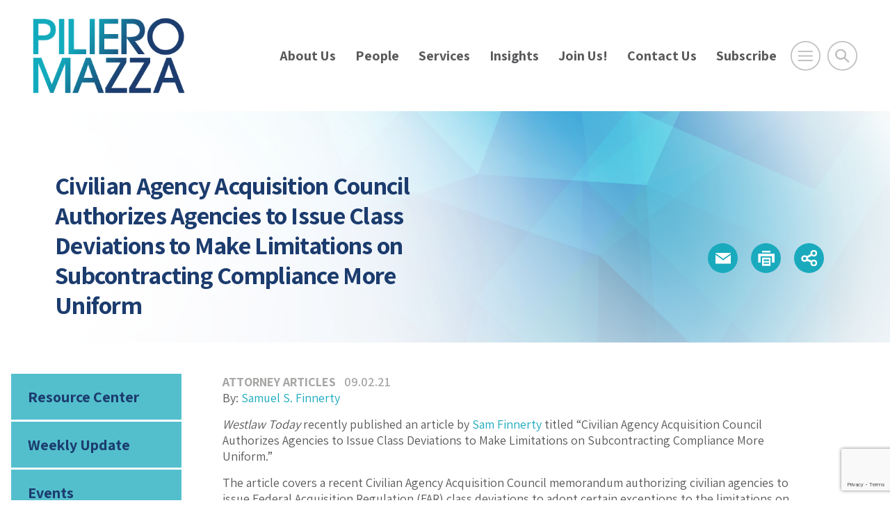

--- FILE ---
content_type: text/html; charset=UTF-8
request_url: https://www.pilieromazza.com/civilian-agency-acquisition-council-authorizes-agencies-to-issue-class-deviations-to-make-limitations-on-subcontracting-compliance-more-uniform-2/
body_size: 52636
content:
<!DOCTYPE html>
<html lang="en">
<head>
<meta charset="utf-8">
<meta http-equiv="X-UA-Compatible" content="IE=edge">
<meta name="viewport" content="width=device-width, initial-scale=1, shrink-to-fit=no">
<!--BOOTSTRAP -->
<link rel="stylesheet" href="https://cdn.jsdelivr.net/npm/bootstrap@4.6.2/dist/css/bootstrap.min.css" integrity="sha384-xOolHFLEh07PJGoPkLv1IbcEPTNtaed2xpHsD9ESMhqIYd0nLMwNLD69Npy4HI+N" crossorigin="anonymous">
<!--fonts-->
<link href="https://fonts.googleapis.com/css2?family=Assistant:wght@400;600;700;800&display=swap" rel="stylesheet">
<link href="https://stackpath.bootstrapcdn.com/font-awesome/4.7.0/css/font-awesome.min.css" rel="stylesheet" integrity="sha384-wvfXpqpZZVQGK6TAh5PVlGOfQNHSoD2xbE+QkPxCAFlNEevoEH3Sl0sibVcOQVnN" crossorigin="anonymous">
<!--theme styles-->
<link rel="stylesheet" href="https://cdnjs.cloudflare.com/ajax/libs/animate.css/3.7.0/animate.min.css">
<link href="https://unpkg.com/aos@2.3.1/dist/aos.css" rel="stylesheet">
<link rel="stylesheet" type="text/css" href="https://www.pilieromazza.com/wp-content/themes/piliero-2025/css/owl.carousel.min.css">
<link rel="stylesheet" type="text/css" href="https://www.pilieromazza.com/wp-content/themes/piliero-2025/css/owl.theme.default.css">
<link rel="stylesheet" href="https://www.pilieromazza.com/wp-content/themes/piliero-2025/style.css?ver=6">
<link rel="stylesheet" type="text/css" href="https://www.pilieromazza.com/wp-content/themes/piliero-2025/css/print.css" media="print">
<meta name='robots' content='index, follow, max-image-preview:large, max-snippet:-1, max-video-preview:-1' />

	<!-- This site is optimized with the Yoast SEO plugin v26.7 - https://yoast.com/wordpress/plugins/seo/ -->
	<title>Civilian Agency Acquisition Council Authorizes Agencies to Issue Class Deviations to Make Limitations on Subcontracting Compliance More Uniform | PilieroMazza, Law Firm, Government Contracts Attorney</title>
	<link rel="canonical" href="https://www.pilieromazza.com/civilian-agency-acquisition-council-authorizes-agencies-to-issue-class-deviations-to-make-limitations-on-subcontracting-compliance-more-uniform-2/" />
	<meta property="og:locale" content="en_US" />
	<meta property="og:type" content="article" />
	<meta property="og:title" content="Civilian Agency Acquisition Council Authorizes Agencies to Issue Class Deviations to Make Limitations on Subcontracting Compliance More Uniform | PilieroMazza, Law Firm, Government Contracts Attorney" />
	<meta property="og:description" content="Westlaw Today recently published an article by  Sam Finnerty  titled “Civilian Agency Acquisition Council Authorizes Agencies to Issue Class Deviations to Make Limitations on Subcontracting Compliance More Uniform.” The article covers a recent Civilian Agency Acquisition Council memorandum authorizing civilian agencies to issue Federal Acquisition Regulation (FAR) class deviations to adopt certain exceptions to the limitations on subcontracting requirements for small businesses. The exceptions are already specifically outlined in the Small Business Administration’s regulations, but they have not yet been added to the . . . Read More" />
	<meta property="og:url" content="https://www.pilieromazza.com/civilian-agency-acquisition-council-authorizes-agencies-to-issue-class-deviations-to-make-limitations-on-subcontracting-compliance-more-uniform-2/" />
	<meta property="og:site_name" content="PilieroMazza PLLC" />
	<meta property="article:publisher" content="https://www.facebook.com/PilieroMazza" />
	<meta property="article:published_time" content="2021-09-02T14:43:23+00:00" />
	<meta property="og:image" content="https://www.pilieromazza.com/wp-content/uploads/2021/11/Picture1.jpg" />
	<meta property="og:image:width" content="602" />
	<meta property="og:image:height" content="602" />
	<meta property="og:image:type" content="image/jpeg" />
	<meta name="author" content="Sheryl Miller" />
	<meta name="twitter:card" content="summary_large_image" />
	<meta name="twitter:creator" content="@PilieroMazza" />
	<meta name="twitter:site" content="@PilieroMazza" />
	<meta name="twitter:label1" content="Written by" />
	<meta name="twitter:data1" content="Sheryl Miller" />
	<meta name="twitter:label2" content="Est. reading time" />
	<meta name="twitter:data2" content="1 minute" />
	<script type="application/ld+json" class="yoast-schema-graph">{"@context":"https://schema.org","@graph":[{"@type":"Article","@id":"https://www.pilieromazza.com/civilian-agency-acquisition-council-authorizes-agencies-to-issue-class-deviations-to-make-limitations-on-subcontracting-compliance-more-uniform-2/#article","isPartOf":{"@id":"https://www.pilieromazza.com/civilian-agency-acquisition-council-authorizes-agencies-to-issue-class-deviations-to-make-limitations-on-subcontracting-compliance-more-uniform-2/"},"author":{"name":"Sheryl Miller","@id":"https://www.pilieromazza.com/#/schema/person/b3201606195c33ba5020716751e34cf9"},"headline":"Civilian Agency Acquisition Council Authorizes Agencies to Issue Class Deviations to Make Limitations on Subcontracting Compliance More Uniform","datePublished":"2021-09-02T14:43:23+00:00","mainEntityOfPage":{"@id":"https://www.pilieromazza.com/civilian-agency-acquisition-council-authorizes-agencies-to-issue-class-deviations-to-make-limitations-on-subcontracting-compliance-more-uniform-2/"},"wordCount":112,"publisher":{"@id":"https://www.pilieromazza.com/#organization"},"articleSection":["Attorney Articles"],"inLanguage":"en-US"},{"@type":"WebPage","@id":"https://www.pilieromazza.com/civilian-agency-acquisition-council-authorizes-agencies-to-issue-class-deviations-to-make-limitations-on-subcontracting-compliance-more-uniform-2/","url":"https://www.pilieromazza.com/civilian-agency-acquisition-council-authorizes-agencies-to-issue-class-deviations-to-make-limitations-on-subcontracting-compliance-more-uniform-2/","name":"Civilian Agency Acquisition Council Authorizes Agencies to Issue Class Deviations to Make Limitations on Subcontracting Compliance More Uniform | PilieroMazza, Law Firm, Government Contracts Attorney","isPartOf":{"@id":"https://www.pilieromazza.com/#website"},"datePublished":"2021-09-02T14:43:23+00:00","breadcrumb":{"@id":"https://www.pilieromazza.com/civilian-agency-acquisition-council-authorizes-agencies-to-issue-class-deviations-to-make-limitations-on-subcontracting-compliance-more-uniform-2/#breadcrumb"},"inLanguage":"en-US","potentialAction":[{"@type":"ReadAction","target":["https://www.pilieromazza.com/civilian-agency-acquisition-council-authorizes-agencies-to-issue-class-deviations-to-make-limitations-on-subcontracting-compliance-more-uniform-2/"]}]},{"@type":"BreadcrumbList","@id":"https://www.pilieromazza.com/civilian-agency-acquisition-council-authorizes-agencies-to-issue-class-deviations-to-make-limitations-on-subcontracting-compliance-more-uniform-2/#breadcrumb","itemListElement":[{"@type":"ListItem","position":1,"name":"Home","item":"https://www.pilieromazza.com/"},{"@type":"ListItem","position":2,"name":"Civilian Agency Acquisition Council Authorizes Agencies to Issue Class Deviations to Make Limitations on Subcontracting Compliance More Uniform"}]},{"@type":"WebSite","@id":"https://www.pilieromazza.com/#website","url":"https://www.pilieromazza.com/","name":"PilieroMazza PLLC","description":"Trusted Legal Advisors","publisher":{"@id":"https://www.pilieromazza.com/#organization"},"potentialAction":[{"@type":"SearchAction","target":{"@type":"EntryPoint","urlTemplate":"https://www.pilieromazza.com/?s={search_term_string}"},"query-input":{"@type":"PropertyValueSpecification","valueRequired":true,"valueName":"search_term_string"}}],"inLanguage":"en-US"},{"@type":"Organization","@id":"https://www.pilieromazza.com/#organization","name":"PilieroMazza PLLC","url":"https://www.pilieromazza.com/","logo":{"@type":"ImageObject","inLanguage":"en-US","@id":"https://www.pilieromazza.com/#/schema/logo/image/","url":"https://www.pilieromazza.com/wp-content/uploads/2020/08/pilieromazza-logo.png","contentUrl":"https://www.pilieromazza.com/wp-content/uploads/2020/08/pilieromazza-logo.png","width":302,"height":160,"caption":"PilieroMazza PLLC"},"image":{"@id":"https://www.pilieromazza.com/#/schema/logo/image/"},"sameAs":["https://www.facebook.com/PilieroMazza","https://x.com/PilieroMazza","https://www.linkedin.com/company/pilieromazza-pllc","https://www.youtube.com/pilieromazza"]},{"@type":"Person","@id":"https://www.pilieromazza.com/#/schema/person/b3201606195c33ba5020716751e34cf9","name":"Sheryl Miller","url":"https://www.pilieromazza.com/author/smiller/"}]}</script>
	<!-- / Yoast SEO plugin. -->


<link rel="alternate" type="application/rss+xml" title="PilieroMazza PLLC &raquo; Feed" href="https://www.pilieromazza.com/feed/" />
<link rel="alternate" type="application/rss+xml" title="PilieroMazza PLLC &raquo; Comments Feed" href="https://www.pilieromazza.com/comments/feed/" />
<link rel="alternate" title="oEmbed (JSON)" type="application/json+oembed" href="https://www.pilieromazza.com/wp-json/oembed/1.0/embed?url=https%3A%2F%2Fwww.pilieromazza.com%2Fcivilian-agency-acquisition-council-authorizes-agencies-to-issue-class-deviations-to-make-limitations-on-subcontracting-compliance-more-uniform-2%2F" />
<link rel="alternate" title="oEmbed (XML)" type="text/xml+oembed" href="https://www.pilieromazza.com/wp-json/oembed/1.0/embed?url=https%3A%2F%2Fwww.pilieromazza.com%2Fcivilian-agency-acquisition-council-authorizes-agencies-to-issue-class-deviations-to-make-limitations-on-subcontracting-compliance-more-uniform-2%2F&#038;format=xml" />
<style id='wp-img-auto-sizes-contain-inline-css' type='text/css'>
img:is([sizes=auto i],[sizes^="auto," i]){contain-intrinsic-size:3000px 1500px}
/*# sourceURL=wp-img-auto-sizes-contain-inline-css */
</style>
<link rel="https://api.w.org/" href="https://www.pilieromazza.com/wp-json/" /><link rel="alternate" title="JSON" type="application/json" href="https://www.pilieromazza.com/wp-json/wp/v2/posts/10724" /><link rel="EditURI" type="application/rsd+xml" title="RSD" href="https://www.pilieromazza.com/xmlrpc.php?rsd" />
<meta name="generator" content="WordPress 6.9" />
<link rel='shortlink' href='https://www.pilieromazza.com/?p=10724' />
<!-- start Simple Custom CSS and JS -->
<style type="text/css">
/* make sure attorneys photos stay the same size */
.attorney-listings img {
	max-width: 250px;
	margin-left: 10px;
}
/* fix pdf printing issue with logo and text over content */
/* Hide header, footer, and decorative blocks when printing */
@media print {

  /* Common header wrappers */
  header,
  #masthead,
  .site-header,
  .elementor-location-header,
  .elementor-header,
  .pm-header { 
    display: none !important;
  }

  /* Logos and branding */
  .site-branding,
  .custom-logo,
  .custom-logo-link,
  .logo,
  .pm-logo,
  .pm-header-logo {
    display: none !important;
  }

  /* Common footer wrappers */
  footer,
  #colophon,
  .site-footer,
  .elementor-location-footer,
  .pm-footer {
    display: none !important;
  }

  /* Big background/cover blocks that sometimes leak into print */
  .wp-block-cover,
  .wp-block-cover__background,
  .wp-block-cover__image-background {
    display: none !important;
  }
}
</style>
<!-- end Simple Custom CSS and JS -->

<!-- Lara's Google Analytics - https://www.xtraorbit.com/wordpress-google-analytics-dashboard-widget/ -->
<script async src="https://www.googletagmanager.com/gtag/js?id=G-8XRW0WW0CE"></script>
<script>
  window.dataLayer = window.dataLayer || [];
  function gtag(){dataLayer.push(arguments);}
  gtag('js', new Date());
  gtag('config', 'G-8XRW0WW0CE');
</script>

<link rel="icon" href="https://www.pilieromazza.com/wp-content/uploads/2020/08/cropped-pilieromazza-site-icon-1-32x32.png" sizes="32x32" />
<link rel="icon" href="https://www.pilieromazza.com/wp-content/uploads/2020/08/cropped-pilieromazza-site-icon-1-192x192.png" sizes="192x192" />
<link rel="apple-touch-icon" href="https://www.pilieromazza.com/wp-content/uploads/2020/08/cropped-pilieromazza-site-icon-1-180x180.png" />
<meta name="msapplication-TileImage" content="https://www.pilieromazza.com/wp-content/uploads/2020/08/cropped-pilieromazza-site-icon-1-270x270.png" />
<!-- Google tag (gtag.js) -->
<script async src="https://www.googletagmanager.com/gtag/js?id=G-8XRW0WW0CE"></script>
<script>
  window.dataLayer = window.dataLayer || [];
  function gtag(){dataLayer.push(arguments);}
  gtag('js', new Date());

  gtag('config', 'G-8XRW0WW0CE');
</script>	
<style id='global-styles-inline-css' type='text/css'>
:root{--wp--preset--aspect-ratio--square: 1;--wp--preset--aspect-ratio--4-3: 4/3;--wp--preset--aspect-ratio--3-4: 3/4;--wp--preset--aspect-ratio--3-2: 3/2;--wp--preset--aspect-ratio--2-3: 2/3;--wp--preset--aspect-ratio--16-9: 16/9;--wp--preset--aspect-ratio--9-16: 9/16;--wp--preset--color--black: #000000;--wp--preset--color--cyan-bluish-gray: #abb8c3;--wp--preset--color--white: #ffffff;--wp--preset--color--pale-pink: #f78da7;--wp--preset--color--vivid-red: #cf2e2e;--wp--preset--color--luminous-vivid-orange: #ff6900;--wp--preset--color--luminous-vivid-amber: #fcb900;--wp--preset--color--light-green-cyan: #7bdcb5;--wp--preset--color--vivid-green-cyan: #00d084;--wp--preset--color--pale-cyan-blue: #8ed1fc;--wp--preset--color--vivid-cyan-blue: #0693e3;--wp--preset--color--vivid-purple: #9b51e0;--wp--preset--gradient--vivid-cyan-blue-to-vivid-purple: linear-gradient(135deg,rgb(6,147,227) 0%,rgb(155,81,224) 100%);--wp--preset--gradient--light-green-cyan-to-vivid-green-cyan: linear-gradient(135deg,rgb(122,220,180) 0%,rgb(0,208,130) 100%);--wp--preset--gradient--luminous-vivid-amber-to-luminous-vivid-orange: linear-gradient(135deg,rgb(252,185,0) 0%,rgb(255,105,0) 100%);--wp--preset--gradient--luminous-vivid-orange-to-vivid-red: linear-gradient(135deg,rgb(255,105,0) 0%,rgb(207,46,46) 100%);--wp--preset--gradient--very-light-gray-to-cyan-bluish-gray: linear-gradient(135deg,rgb(238,238,238) 0%,rgb(169,184,195) 100%);--wp--preset--gradient--cool-to-warm-spectrum: linear-gradient(135deg,rgb(74,234,220) 0%,rgb(151,120,209) 20%,rgb(207,42,186) 40%,rgb(238,44,130) 60%,rgb(251,105,98) 80%,rgb(254,248,76) 100%);--wp--preset--gradient--blush-light-purple: linear-gradient(135deg,rgb(255,206,236) 0%,rgb(152,150,240) 100%);--wp--preset--gradient--blush-bordeaux: linear-gradient(135deg,rgb(254,205,165) 0%,rgb(254,45,45) 50%,rgb(107,0,62) 100%);--wp--preset--gradient--luminous-dusk: linear-gradient(135deg,rgb(255,203,112) 0%,rgb(199,81,192) 50%,rgb(65,88,208) 100%);--wp--preset--gradient--pale-ocean: linear-gradient(135deg,rgb(255,245,203) 0%,rgb(182,227,212) 50%,rgb(51,167,181) 100%);--wp--preset--gradient--electric-grass: linear-gradient(135deg,rgb(202,248,128) 0%,rgb(113,206,126) 100%);--wp--preset--gradient--midnight: linear-gradient(135deg,rgb(2,3,129) 0%,rgb(40,116,252) 100%);--wp--preset--font-size--small: 13px;--wp--preset--font-size--medium: 20px;--wp--preset--font-size--large: 36px;--wp--preset--font-size--x-large: 42px;--wp--preset--spacing--20: 0.44rem;--wp--preset--spacing--30: 0.67rem;--wp--preset--spacing--40: 1rem;--wp--preset--spacing--50: 1.5rem;--wp--preset--spacing--60: 2.25rem;--wp--preset--spacing--70: 3.38rem;--wp--preset--spacing--80: 5.06rem;--wp--preset--shadow--natural: 6px 6px 9px rgba(0, 0, 0, 0.2);--wp--preset--shadow--deep: 12px 12px 50px rgba(0, 0, 0, 0.4);--wp--preset--shadow--sharp: 6px 6px 0px rgba(0, 0, 0, 0.2);--wp--preset--shadow--outlined: 6px 6px 0px -3px rgb(255, 255, 255), 6px 6px rgb(0, 0, 0);--wp--preset--shadow--crisp: 6px 6px 0px rgb(0, 0, 0);}:where(.is-layout-flex){gap: 0.5em;}:where(.is-layout-grid){gap: 0.5em;}body .is-layout-flex{display: flex;}.is-layout-flex{flex-wrap: wrap;align-items: center;}.is-layout-flex > :is(*, div){margin: 0;}body .is-layout-grid{display: grid;}.is-layout-grid > :is(*, div){margin: 0;}:where(.wp-block-columns.is-layout-flex){gap: 2em;}:where(.wp-block-columns.is-layout-grid){gap: 2em;}:where(.wp-block-post-template.is-layout-flex){gap: 1.25em;}:where(.wp-block-post-template.is-layout-grid){gap: 1.25em;}.has-black-color{color: var(--wp--preset--color--black) !important;}.has-cyan-bluish-gray-color{color: var(--wp--preset--color--cyan-bluish-gray) !important;}.has-white-color{color: var(--wp--preset--color--white) !important;}.has-pale-pink-color{color: var(--wp--preset--color--pale-pink) !important;}.has-vivid-red-color{color: var(--wp--preset--color--vivid-red) !important;}.has-luminous-vivid-orange-color{color: var(--wp--preset--color--luminous-vivid-orange) !important;}.has-luminous-vivid-amber-color{color: var(--wp--preset--color--luminous-vivid-amber) !important;}.has-light-green-cyan-color{color: var(--wp--preset--color--light-green-cyan) !important;}.has-vivid-green-cyan-color{color: var(--wp--preset--color--vivid-green-cyan) !important;}.has-pale-cyan-blue-color{color: var(--wp--preset--color--pale-cyan-blue) !important;}.has-vivid-cyan-blue-color{color: var(--wp--preset--color--vivid-cyan-blue) !important;}.has-vivid-purple-color{color: var(--wp--preset--color--vivid-purple) !important;}.has-black-background-color{background-color: var(--wp--preset--color--black) !important;}.has-cyan-bluish-gray-background-color{background-color: var(--wp--preset--color--cyan-bluish-gray) !important;}.has-white-background-color{background-color: var(--wp--preset--color--white) !important;}.has-pale-pink-background-color{background-color: var(--wp--preset--color--pale-pink) !important;}.has-vivid-red-background-color{background-color: var(--wp--preset--color--vivid-red) !important;}.has-luminous-vivid-orange-background-color{background-color: var(--wp--preset--color--luminous-vivid-orange) !important;}.has-luminous-vivid-amber-background-color{background-color: var(--wp--preset--color--luminous-vivid-amber) !important;}.has-light-green-cyan-background-color{background-color: var(--wp--preset--color--light-green-cyan) !important;}.has-vivid-green-cyan-background-color{background-color: var(--wp--preset--color--vivid-green-cyan) !important;}.has-pale-cyan-blue-background-color{background-color: var(--wp--preset--color--pale-cyan-blue) !important;}.has-vivid-cyan-blue-background-color{background-color: var(--wp--preset--color--vivid-cyan-blue) !important;}.has-vivid-purple-background-color{background-color: var(--wp--preset--color--vivid-purple) !important;}.has-black-border-color{border-color: var(--wp--preset--color--black) !important;}.has-cyan-bluish-gray-border-color{border-color: var(--wp--preset--color--cyan-bluish-gray) !important;}.has-white-border-color{border-color: var(--wp--preset--color--white) !important;}.has-pale-pink-border-color{border-color: var(--wp--preset--color--pale-pink) !important;}.has-vivid-red-border-color{border-color: var(--wp--preset--color--vivid-red) !important;}.has-luminous-vivid-orange-border-color{border-color: var(--wp--preset--color--luminous-vivid-orange) !important;}.has-luminous-vivid-amber-border-color{border-color: var(--wp--preset--color--luminous-vivid-amber) !important;}.has-light-green-cyan-border-color{border-color: var(--wp--preset--color--light-green-cyan) !important;}.has-vivid-green-cyan-border-color{border-color: var(--wp--preset--color--vivid-green-cyan) !important;}.has-pale-cyan-blue-border-color{border-color: var(--wp--preset--color--pale-cyan-blue) !important;}.has-vivid-cyan-blue-border-color{border-color: var(--wp--preset--color--vivid-cyan-blue) !important;}.has-vivid-purple-border-color{border-color: var(--wp--preset--color--vivid-purple) !important;}.has-vivid-cyan-blue-to-vivid-purple-gradient-background{background: var(--wp--preset--gradient--vivid-cyan-blue-to-vivid-purple) !important;}.has-light-green-cyan-to-vivid-green-cyan-gradient-background{background: var(--wp--preset--gradient--light-green-cyan-to-vivid-green-cyan) !important;}.has-luminous-vivid-amber-to-luminous-vivid-orange-gradient-background{background: var(--wp--preset--gradient--luminous-vivid-amber-to-luminous-vivid-orange) !important;}.has-luminous-vivid-orange-to-vivid-red-gradient-background{background: var(--wp--preset--gradient--luminous-vivid-orange-to-vivid-red) !important;}.has-very-light-gray-to-cyan-bluish-gray-gradient-background{background: var(--wp--preset--gradient--very-light-gray-to-cyan-bluish-gray) !important;}.has-cool-to-warm-spectrum-gradient-background{background: var(--wp--preset--gradient--cool-to-warm-spectrum) !important;}.has-blush-light-purple-gradient-background{background: var(--wp--preset--gradient--blush-light-purple) !important;}.has-blush-bordeaux-gradient-background{background: var(--wp--preset--gradient--blush-bordeaux) !important;}.has-luminous-dusk-gradient-background{background: var(--wp--preset--gradient--luminous-dusk) !important;}.has-pale-ocean-gradient-background{background: var(--wp--preset--gradient--pale-ocean) !important;}.has-electric-grass-gradient-background{background: var(--wp--preset--gradient--electric-grass) !important;}.has-midnight-gradient-background{background: var(--wp--preset--gradient--midnight) !important;}.has-small-font-size{font-size: var(--wp--preset--font-size--small) !important;}.has-medium-font-size{font-size: var(--wp--preset--font-size--medium) !important;}.has-large-font-size{font-size: var(--wp--preset--font-size--large) !important;}.has-x-large-font-size{font-size: var(--wp--preset--font-size--x-large) !important;}
/*# sourceURL=global-styles-inline-css */
</style>
<link rel='stylesheet' id='wp-block-library-css' href='https://www.pilieromazza.com/wp-includes/css/dist/block-library/common.min.css?ver=6.9' type='text/css' media='all' />
<style id='wp-block-library-inline-css' type='text/css'>
/*wp_block_styles_on_demand_placeholder:696d8e537470d*/
/*# sourceURL=wp-block-library-inline-css */
</style>
<link rel='stylesheet' id='classic-theme-styles-css' href='https://www.pilieromazza.com/wp-includes/css/classic-themes.min.css?ver=6.9' type='text/css' media='all' />
<link rel='stylesheet' id='contact-form-7-css' href='https://www.pilieromazza.com/wp-content/plugins/contact-form-7/includes/css/styles.css?ver=6.1.4' type='text/css' media='all' />
</head>
<body class="wp-singular post-template-default single single-post postid-10724 single-format-standard wp-custom-logo wp-theme-piliero-2025">
<header class="header header-padding" id="header"><a id="skiptocontent" href="#maincontent">skip to main content</a>
  <div class="container">
    <div class="row justify-content-between align-items-center">
      <div class="col-4 col-sm-4 col-md-2 col-xl-3"> <a href="https://www.pilieromazza.com/" class="custom-logo-link" rel="home"><img width="302" height="160" src="https://www.pilieromazza.com/wp-content/uploads/2020/08/pilieromazza-logo.png" class="custom-logo" alt="Piliero Mazza" decoding="async" srcset="https://www.pilieromazza.com/wp-content/uploads/2020/08/pilieromazza-logo.png 302w, https://www.pilieromazza.com/wp-content/uploads/2020/08/pilieromazza-logo-300x159.png 300w" sizes="(max-width: 302px) 100vw, 302px" /></a> </div>
      
      <!--end col-md-6 -->
      <div class="col-7 col-md-10 col-xl-9 align-items-center">
        <div class="tools-wrapper">
           <nav class="mainmenu">
            <ul id="menu-main-menu" class="menu"><li id="menu-item-17256" class="menu-item menu-item-type-post_type menu-item-object-page menu-item-17256"><a title="About Us" href="https://www.pilieromazza.com/about-us/">About Us</a></li>
<li id="menu-item-20" class="menu-item menu-item-type-post_type menu-item-object-page menu-item-20"><a title="People" href="https://www.pilieromazza.com/people/">People</a></li>
<li id="menu-item-21" class="menu-item menu-item-type-post_type menu-item-object-page menu-item-21"><a title="Services" href="https://www.pilieromazza.com/practice-areas/">Services</a></li>
<li id="menu-item-22" class="menu-item menu-item-type-post_type menu-item-object-page menu-item-22"><a title="Insights" href="https://www.pilieromazza.com/insights/">Insights</a></li>
<li id="menu-item-5761" class="menu-item menu-item-type-post_type menu-item-object-page menu-item-5761"><a title="Join Us!" href="https://www.pilieromazza.com/join-us/">Join Us!</a></li>
<li id="menu-item-23" class="menu-item menu-item-type-post_type menu-item-object-page menu-item-23"><a title="Contact Us" href="https://www.pilieromazza.com/contact-us/">Contact Us</a></li>
<li id="menu-item-24558" class="menu-item menu-item-type-custom menu-item-object-custom menu-item-24558"><a title="Subscribe" href="https://share.hsforms.com/2_flTZCRsTJWxPkNIMhKgkQs9sio">Subscribe</a></li>
</ul>          </nav>
          <div class="header-tools">
            <button onclick="openNav()" aria-expanded="false" aria-label="Open Main Menu" class="nav-icon menu-btn"><img src="https://www.pilieromazza.com/wp-content/themes/piliero-2025/images/nav-icon.png" width="85" height="85" alt="navigation menu"></button>
            <button class="search-icon search-btn"  aria-expanded="false" aria-label="Toggle Global Search" ><img src="https://www.pilieromazza.com/wp-content/themes/piliero-2025/images/search-icon.png" width="85" height="85" alt="search icon"></button>
          </div>
          <!--end header-tools --> 
          
        </div>
        <!--end tools-wrapper --> 
        
      </div>
      <!--end col-7 col-md-9 col-lg-8 align-items-center --> 
    </div>
    <!--end row --> 
    
  </div>
  <!--end container --> 
  
</header>

<!-- start takeover mobile navigation -->
<div id="mobileNav" class="menu-overlay overlay-bg">
   <div class="overlay-header header-padding">
    <div class="container-fluid">
      <div class="row justify-content-between">
        <div class="col-4 col-sm-4 col-md-3 col-lg-4">
        
        <a href="https://www.pilieromazza.com/" class="custom-logo-link" rel="home"><img width="302" height="160" src="https://www.pilieromazza.com/wp-content/uploads/2020/08/pilieromazza-logo.png" class="custom-logo" alt="Piliero Mazza" decoding="async" srcset="https://www.pilieromazza.com/wp-content/uploads/2020/08/pilieromazza-logo.png 302w, https://www.pilieromazza.com/wp-content/uploads/2020/08/pilieromazza-logo-300x159.png 300w" sizes="(max-width: 302px) 100vw, 302px" /></a>        
        
        </div>
        <!--end col-md-6 -->
        <div class="col-3 col-sm-2 col-md-1 col-lg-1">
          <div class="close-btn">
            <button onclick="closeNav()" class="btn btn-close" aria-label="Click to Close Menu">&times;</button>
          </div>
        </div>
        <!--end col-md-6 --> 
      </div>
      <!--end row --> 
    </div>
    <!--end container --> 
  </div>
  <!--end overlay-header -->
  
  
  <div class="overlay-content">
    <div class="container">
      <nav class="mobile-nav">
        <ul id="menu-footer-overlay-menu" class="menu"><li id="menu-item-28" class="menu-item menu-item-type-post_type menu-item-object-page menu-item-28"><a title="About Us" href="https://www.pilieromazza.com/about-us/">About Us</a></li>
<li id="menu-item-29" class="menu-item menu-item-type-post_type menu-item-object-page menu-item-29"><a title="People" href="https://www.pilieromazza.com/people/">People</a></li>
<li id="menu-item-30" class="menu-item menu-item-type-post_type menu-item-object-page menu-item-30"><a title="Services" href="https://www.pilieromazza.com/practice-areas/">Services</a></li>
<li id="menu-item-31" class="menu-item menu-item-type-post_type menu-item-object-page menu-item-31"><a title="Insights" href="https://www.pilieromazza.com/insights/">Insights</a></li>
<li id="menu-item-5772" class="menu-item menu-item-type-post_type menu-item-object-page menu-item-5772"><a title="Join Us!" href="https://www.pilieromazza.com/join-us/">Join Us!</a></li>
<li id="menu-item-33" class="menu-item menu-item-type-post_type menu-item-object-page menu-item-33"><a title="Contact Us" href="https://www.pilieromazza.com/contact-us/">Contact Us</a></li>
<li id="menu-item-12323" class="menu-item menu-item-type-custom menu-item-object-custom menu-item-12323"><a title="PM Staff" href="https://lms.pilieromazza.com/login/index.php">PM Staff</a></li>
</ul>      </nav>
    </div>
    <!--end container --> 
    
  </div>
  <!--end overlay-content --> 
  
</div>
<!-- end takeover mobile navigation --> 

<!-- start takeover search -->
<div class="search-area overlay-bg" role="search">
 
  <div class="overlay-header header-padding">
    <div class="container-fluid">
      <div class="row justify-content-between">
        <div class="col-4 col-sm-4 col-md-3 col-lg-4"><a href="https://www.pilieromazza.com/" class="custom-logo-link" rel="home"><img width="302" height="160" src="https://www.pilieromazza.com/wp-content/uploads/2020/08/pilieromazza-logo.png" class="custom-logo" alt="Piliero Mazza" decoding="async" srcset="https://www.pilieromazza.com/wp-content/uploads/2020/08/pilieromazza-logo.png 302w, https://www.pilieromazza.com/wp-content/uploads/2020/08/pilieromazza-logo-300x159.png 300w" sizes="(max-width: 302px) 100vw, 302px" /></a></div>
        <!--end col-md-6 -->
        <div class="col-3 col-sm-2 col-md-1 col-lg-1">
          <div class="close-btn">
            <button class="btn btn-lg m-3" aria-label="Close Search Window">&times;</button>
          </div>
        </div>
        <!--end col-md-6 --> 
      </div>
      <!--end row --> 
    </div>
    <!--end container --> 
  </div>
  <!--end overlay-header -->
  
  <form action="/" method="get">
    <div class="container">
      <div class="col-12 col-lg-8 offset-lg-2 col-sm-12 offset-sm-0">
        <div class="input-group form-btn">
          <input type="text" name="s" id="search" value="" class="form-control border-bottom" placeholder="Search here..." aria-label="Search here" aria-describedby="button-addon2">
          <div class="input-group-append">
            <button class="btn btn-search brd-left-none" type="submit" id="button-addon2" aria-label="Submit Button"><span class="fa fa-search"></span></button>
          </div>
        </div>
      </div>
      <!--end col-12 --> 
    </div>
    <!--end container -->
  </form>
</div>
<!--end search-area takeover search --><main id="maincontent">      <div class="pageheader" role="banner">    <!-- small placeholder image  -->


  <img class="pageheaderimg d-block d-md-none" style="background-image:url(https://www.pilieromazza.com/wp-content/themes/piliero-2025/images/blue-geometric-abstract-banner.jpg); background-repeat:no-repeat; background-position:center center; background-size:cover;" src="https://www.pilieromazza.com/wp-content/themes/piliero-2025/images/pageheader-placeholder-sm.png" width="768" height="523" alt="" aria-hidden="true">


<!-- large placeholder image  -->

   <img class="pageheaderimg d-none d-md-block" style="background-image:url(https://www.pilieromazza.com/wp-content/themes/piliero-2025/images/blue-geometric-abstract-banner.jpg); background-repeat:no-repeat; background-position:center center; background-size:cover;" src="https://www.pilieromazza.com/wp-content/themes/piliero-2025/images/pageheader-placeholder.png" width="1920" height="523" alt="" aria-hidden="true">

    <article aria-labelledby="pageh1">      <div class="container">         <!-- note this row markup is different  -->        <div class="row align-items-center justify-content-between">          <div class="col-12 col-md-6">            <h1 id="pageh1">              Civilian Agency Acquisition Council Authorizes Agencies to Issue Class Deviations to Make Limitations on Subcontracting Compliance More Uniform            </h1>          </div>           <div class="col-12 col-md-6">            <div class="contactinfo">              <style>
ul.share-links {
    list-style: none;
	 margin: 6px 0px; 
}
ul.share-links li {
    margin: 0;
	list-style: none; 
  margin-left:10px;
}
.share-links {
  display: none;
  position: absolute;
  margin-top: 5px;
  z-index: 99;
  width: 130px;
  padding: 15px;
  border-radius: 2px;
  background: white;
  border: 1px solid #d3d3d3;
  box-shadow: 2px 2px 2px #333;
  line-height: 28px;
  text-align: left;
}

@media only screen and (min-width: 768px) {
	.share-links {
		right:0px;
	}
}

.share-links a {
  background: none;
  display: inline;
  text-decoration: none;
}
</style>
<div class="pagetools">


<div>
<a class="icon" role="button" tabindex="-1" rel="noindex" href="javascript:void(0);" onClick="SendThisPage(document.location.href, 'PilieroMazza'); return false;"><img src="https://www.pilieromazza.com/wp-content/themes/piliero-2025/images/email-icon.png" width="70" height="70" alt="email icon"></a>
</div>
  
<div>
<a class="icon" role="button" tabindex="-1" rel="noindex" href="javascript:window.print();"><img src="https://www.pilieromazza.com/wp-content/themes/piliero-2025/images/print-icon.png" width="70" height="70" alt="print icon"></a> 
</div>




<div> 
<a class="icon addthis_button share-button" role="button" tabindex="-1" href="#" aria-label="Share this page" rel="noopener">
<img class="share" src="https://www.pilieromazza.com/wp-content/themes/piliero-2025/images/share-icon.png" width="70" height="70" alt="share icon">
</a> 
<ul class="smenu share-links">
<li><a href="https://www.linkedin.com/shareArticle?mini=true&url=https://www.pilieromazza.com/civilian-agency-acquisition-council-authorizes-agencies-to-issue-class-deviations-to-make-limitations-on-subcontracting-compliance-more-uniform-2" target="_blank"><span class="fa fa-linkedin"></span> LinkedIn</a></li>
<li><a href="https://twitter.com/intent/tweet?url=https://www.pilieromazza.com/civilian-agency-acquisition-council-authorizes-agencies-to-issue-class-deviations-to-make-limitations-on-subcontracting-compliance-more-uniform-2" target="_blank"><span class="fa fa-twitter"></span> Twitter</a></li>
<li><a href="https://www.facebook.com/share.php?u=https://www.pilieromazza.com/civilian-agency-acquisition-council-authorizes-agencies-to-issue-class-deviations-to-make-limitations-on-subcontracting-compliance-more-uniform-2" target="_blank"><span class="fa fa-facebook"></span> Facebook</a></li>
</ul>
</div>

</div><!--end pagetools -->                                </div><!--end contactinfo -->           </div><!--col-12 col-md-6 -->        </div>        <!--end row -->       </div>      <!--end container -->     </article>  </div>  <!--end pageheader -->    <section class="content post-content content-tabs" aria-label="">    <div class="row no-gutters">      <div class="col-md-3 order-2 order-md-1">        <aside class="sidebar"><nav class="submenu">          <ul id="menu-insights-submenu" class="menu"><li id="menu-item-22216" class="menu-item menu-item-type-post_type menu-item-object-page menu-item-22216"><a title="Resource Center" href="https://www.pilieromazza.com/insights/resource-center/">Resource Center</a></li>
<li id="menu-item-25234" class="menu-item menu-item-type-taxonomy menu-item-object-category menu-item-25234"><a title="Weekly Update" href="https://www.pilieromazza.com/insights-category/weekly-update/">Weekly Update</a></li>
<li id="menu-item-249" class="menu-item menu-item-type-post_type menu-item-object-page menu-item-249"><a title="Events" href="https://www.pilieromazza.com/insights/events/">Events</a></li>
<li id="menu-item-5349" class="menu-item menu-item-type-taxonomy menu-item-object-category menu-item-5349"><a title="Webinar Replays" href="https://www.pilieromazza.com/insights-category/webinars/">Webinar Replays</a></li>
<li id="menu-item-408" class="menu-item menu-item-type-taxonomy menu-item-object-category current-post-ancestor menu-item-408"><a title="The PM Legal Minute Blog" href="https://www.pilieromazza.com/insights-category/blog/">The PM Legal Minute Blog</a></li>
<li id="menu-item-16208" class="menu-item menu-item-type-post_type menu-item-object-page menu-item-16208"><a title="Podcasts" href="https://www.pilieromazza.com/insights/podcasts/">Podcasts</a></li>
<li id="menu-item-178" class="menu-item menu-item-type-taxonomy menu-item-object-category menu-item-178"><a title="News" href="https://www.pilieromazza.com/insights-category/news/">News</a></li>
<li id="menu-item-17114" class="menu-item menu-item-type-post_type menu-item-object-page menu-item-17114"><a title="Businesses New to GovCon" href="https://www.pilieromazza.com/insights/podcasts/commercial-businesses-new-to-government-contracting/">Businesses New to GovCon</a></li>
</ul>          </nav>  </aside>      </div>            <!--end col-md-3 -->            <div class="col-md-8 order-1 order-md-2">        <article id="post-10724" class="post-10724 post type-post status-publish format-standard hentry category-attorney-articles">    <div class="entry-meta">
  <p class="catlabel">
    <a href="https://www.pilieromazza.com/insights-category/blog/attorney-articles/" rel="category tag">Attorney Articles</a>    <span class="date">
    09.02.21    </span></p>






  <p class="byline">By:
        <span class="author"></span>
            <a href="https://www.pilieromazza.com/people/samuel-s-finnerty/">Samuel S. Finnerty</a>  </p>
  
</div>

  <div class="entry-content">
<p><em>Westlaw Today</em> recently published an article by <a href="https://www.pilieromazza.com/people/samuel-s-finnerty/">Sam Finnerty</a> titled “Civilian Agency Acquisition Council Authorizes Agencies to Issue Class Deviations to Make Limitations on Subcontracting Compliance More Uniform.”</p>
<p>The article covers a recent Civilian Agency Acquisition Council memorandum authorizing civilian agencies to issue Federal Acquisition Regulation (FAR) class deviations to adopt certain exceptions to the limitations on subcontracting requirements for small businesses. The exceptions are already specifically outlined in the Small Business Administration’s regulations, but they have not yet been added to the FAR.</p>
<p>To access the full article, please visit this <a href="https://www.pilieromazza.com/wp-content/uploads/2021/09/Civilian-Agency-Acquisition-Council-Authorizes-Agencies-to-Issue-Class-Deviations-to-Make-Limitations-on-Subcontracting-Compliance-More-Uniform.pdf">link</a>.</p>
<div class="entry-links"></div>
</div></article>                       
<div class="related-info first">
  <h3>Related Attorneys</h3>
  <section class="attorney-listings" aria-label="listing of attorneys">
    <div class="row">
            
      <!--end START ATTORNEY BLOCK -->
      
      <div class="col-md-6 contactinfo">
        <div class="row sm-gutters border-gray-sm">
                              <img class="card-img" src="https://www.pilieromazza.com/wp-content/themes/piliero-2025/images/blog-thumb-placeholder.png" style="background-image:url(https://www.pilieromazza.com/wp-content/uploads/2020/06/Finnerty_Sam_61925-PM-1-e1669766427244.png); background-repeat:no-repeat; background-position:center center; background-size:cover;"  alt="">
                    
          <!--end col-5 col-lg-4 -->
          <div class="col-8 col-md-9 col-lg-9 col-xl-8">
            <h3><a href="https://www.pilieromazza.com/people/samuel-s-finnerty/">
              Samuel S. Finnerty              </a></h3>
                                    <p class="title">Partner </p>
                                    <p><a href="tel:202.655.4193" title="" aria-label="phone number"> 202.655.4193 </a></p>
                                    <p><a class="email" href="mailto:sfinnerty@pilieromazza.com" title=""> sfinnerty@pilieromazza.com </a></p>
                      </div>
          <!--end col-7 col-lg-8 --> 
          
        </div>
        <!--end row --> 
      </div>
      <!--end col-sm-6 contactinfo END ATTORNEY BLOCK -->
      
                </div>
    <!--end row --> 
    
  </section>
    </ul>
</div>

<!--end related-info -->

<div class="related-info">
  <h3>Related Practices</h3>
  <ul>
        <li><a href="https://www.pilieromazza.com/practice_area/government-contracts/">
      Government Contracts      </a> </li>
          </ul>
</div>

<!--end related-info -->


<!--end related-info -->       </div>      <!--end col-md-8 -->     </div>    <!--end row -->       </section>  </main><footer>
  <div class="container">
    <div class="row xs-gutters justify-content-between">
      <section class="col footer-nav order-2 order-md-1" aria-label="footer navigation menu">
        <nav class="footermenu">
          <ul id="menu-footer-overlay-menu-1" class="menu"><li class="menu-item menu-item-type-post_type menu-item-object-page menu-item-28"><a title="About Us" href="https://www.pilieromazza.com/about-us/">About Us</a></li>
<li class="menu-item menu-item-type-post_type menu-item-object-page menu-item-29"><a title="People" href="https://www.pilieromazza.com/people/">People</a></li>
<li class="menu-item menu-item-type-post_type menu-item-object-page menu-item-30"><a title="Services" href="https://www.pilieromazza.com/practice-areas/">Services</a></li>
<li class="menu-item menu-item-type-post_type menu-item-object-page menu-item-31"><a title="Insights" href="https://www.pilieromazza.com/insights/">Insights</a></li>
<li class="menu-item menu-item-type-post_type menu-item-object-page menu-item-5772"><a title="Join Us!" href="https://www.pilieromazza.com/join-us/">Join Us!</a></li>
<li class="menu-item menu-item-type-post_type menu-item-object-page menu-item-33"><a title="Contact Us" href="https://www.pilieromazza.com/contact-us/">Contact Us</a></li>
<li class="menu-item menu-item-type-custom menu-item-object-custom menu-item-12323"><a title="PM Staff" href="https://lms.pilieromazza.com/login/index.php">PM Staff</a></li>
</ul>        </nav>
      </section>
      <!--end footer-nav -->
      
      <section class="col footer-locations order-3 order-md-2" aria-label="company addresses">
        <div class="row xs-gutters justify-content-center">
          <div class="col-md-8 col-lg col-xl">
                        <address>
            <p><span class="font-weight-bold">Washington, DC<br />
</span>1001 G Street NW<br />
Suite 1100<br />
Washington, DC 20001</p>
<p>202.857.1000</p>
            </address>
                      </div>
          <!--end col-md-4 -->
          
          <div class="col-md-8 col-lg col-xl">
                        <address>
            <p><span class="font-weight-bold">Boulder, CO<br />
</span>1434 Spruce Street<br />
Suite 100<br />
Boulder, CO 80302</p>
<p>303.501.1300</p>
            </address>
                      </div>
          <!--end col-md-4 -->
          
          <div class="col-md-8 col-lg-4 col-xl">
                        <address>
            <p><span class="font-weight-bold">Annapolis, MD</span><br />
60 West Street<br />
Suite 201<br />
Annapolis, MD 21401</p>
<p>410.500.5551</p>
            </address>
                      </div>
          <!--end col-md-4 --> 
        </div>
        <!--end row --> 
        
      </section>
      <!--end footer-locations -->
      
      <div class="col footer-connect order-1 order-md-3" >
        <section class="row no-gutters align-items-center connect" aria-label="follow us on social media">
          <div class="signup order-2 order-md-1">
                        <p class="signup"><a href="https://share.hsforms.com/2_flTZCRsTJWxPkNIMhKgkQs9sio">Subscribe for Alerts</a></p>
                      </div>
                    <div class="social order-1 order-md-2">
                                                <span><a href="https://twitter.com/pilieromazza" title="" aria-label="" target="_blank" rel="noopener"> <img src="https://www.pilieromazza.com/wp-content/uploads/2023/08/icon-x-logo.png" alt="" /> </a></span>
                                                <span><a href="https://www.linkedin.com/company/pilieromazza-pllc" title="" aria-label="" target="_blank" rel="noopener"> <span aria-hidden="true" class="fa fa-linkedin"></span> </a></span>
                                                            <span><a href="https://www.facebook.com/pages/category/Lawyer---Law-Firm/Pilieromazza-PLLC-1409089725979001/" title="" aria-label="" target="_blank" rel="noopener"> <span aria-hidden="true" class="fa fa-facebook"></span> </a></span>
                                                            <span><a href="https://www.youtube.com/c/PilieroMazza" title="" aria-label="" target="_blank" rel="noopener"> <span aria-hidden="true" class="fa fa-youtube-play"></span> </a></span>
                                              </div>
          <!--end order-1 order-md-2 -->
          
                  </section>
        <!--end row -->
        
                <section class="row g-0 footer-badges">
                    <div class="col-auto p-0">
                        <a href="https://chambers.com/law-firm/pilieromazza-pllc-usa-5:22752208" target="_blank" rel="noreferrer noopener">
                        <img src="https://www.pilieromazza.com/wp-content/uploads/2025/06/Firm-Logo-4.jpg" alt="" />
                        </a>
                      </div>
          <!--end col -->
          
                    <div class="col-auto p-0">
                        <a href="https://www.bestlawyers.com/america" target="_blank" rel="noreferrer noopener">
                        <img src="https://www.pilieromazza.com/wp-content/uploads/2023/08/Best-Lawyers-PilieroMazza-PLLC-scaled.jpg" alt="" />
                        </a>
                      </div>
          <!--end col -->
          
                    <div class="col-auto p-0">
                        <a href="https://www.bestlawyers.com/america" target="_blank" rel="noreferrer noopener">
                        <img src="https://www.pilieromazza.com/wp-content/uploads/2023/08/superlawyers-logo-regular.svg" alt="" />
                        </a>
                      </div>
          <!--end col -->
          
                  </section>
                <!--end footer-badges --> 
        
      </div>
      <!--end footer-connect --> 
      
    </div>
    <!--end row -->
    
    <section class="siteinfo">
      <div class="row justify-content-between align-items-center">
        <div class="col-12 col-md-8 order-2 order-md-1">
          <div class="secondaryinfo">
            <p>&copy; 2026 PilieroMazza PLLC. All rights reserved.</p>
            <nav>
              <ul id="menu-site-info-menu" class="menu"><li id="menu-item-349" class="menu-item menu-item-type-post_type menu-item-object-page menu-item-privacy-policy menu-item-349"><a title="Privacy Notice" href="https://www.pilieromazza.com/privacy-policy/">Privacy Notice</a></li>
<li id="menu-item-361" class="menu-item menu-item-type-post_type menu-item-object-page menu-item-361"><a title="Disclaimer | Attorney Advertising" href="https://www.pilieromazza.com/disclaimer-attorney-advertising/">Disclaimer | Attorney Advertising</a></li>
</ul>            </nav>
          </div>
          <!--end secondaryinfo  -->
          
          <p><a href="https://www.herrmann.com" title="" target="_blank">Design by Herrmann Advertising</a></p>
        </div>
        <!--end col-12 col-md-6 -->
        
        <div class="col-12 col-md-4 order-1 d-block d-md-none">
                    <section class="footer-badges">
                                    <a href="https://chambers.com/law-firm/pilieromazza-pllc-usa-5:22752208" target="_blank" rel="noreferrer noopener">
                        <img src="https://www.pilieromazza.com/wp-content/uploads/2025/06/Firm-Logo-4.jpg" alt="" />
                        </a>
                                                <a href="https://www.bestlawyers.com/america" target="_blank" rel="noreferrer noopener">
                        <img src="https://www.pilieromazza.com/wp-content/uploads/2023/08/Best-Lawyers-PilieroMazza-PLLC-scaled.jpg" alt="" />
                        </a>
                                                <a href="https://www.bestlawyers.com/america" target="_blank" rel="noreferrer noopener">
                        <img src="https://www.pilieromazza.com/wp-content/uploads/2023/08/superlawyers-logo-regular.svg" alt="" />
                        </a>
                                  </section>
                    <!--end footer-badges --> 
          
        </div>
        <!--end col-12 col-md-6 --> 
        
      </div>
      <!--end row --> 
      
    </section>
  </div>
  <!--end container --> 
    <!--on new server --> 
</footer>
<script type="text/javascript" src="https://www.pilieromazza.com/wp-includes/js/jquery/jquery.min.js?ver=3.7.1" id="jquery-core-js"></script>
<script type="text/javascript" src="https://www.pilieromazza.com/wp-includes/js/jquery/jquery-migrate.min.js?ver=3.4.1" id="jquery-migrate-js"></script>
<script type="text/javascript" src="https://www.pilieromazza.com/wp-content/themes/piliero-2025/js/headroom.min.js?ver=1768571191" id="headroom-js"></script>
<script type="text/javascript" src="https://www.pilieromazza.com/wp-content/themes/piliero-2025/js/main.js?ver=1768571191" id="main_script-js"></script>
<script type="speculationrules">
{"prefetch":[{"source":"document","where":{"and":[{"href_matches":"/*"},{"not":{"href_matches":["/wp-*.php","/wp-admin/*","/wp-content/uploads/*","/wp-content/*","/wp-content/plugins/*","/wp-content/themes/piliero-2025/*","/*\\?(.+)"]}},{"not":{"selector_matches":"a[rel~=\"nofollow\"]"}},{"not":{"selector_matches":".no-prefetch, .no-prefetch a"}}]},"eagerness":"conservative"}]}
</script>
<script type="text/javascript" src="https://www.pilieromazza.com/wp-includes/js/dist/hooks.min.js?ver=dd5603f07f9220ed27f1" id="wp-hooks-js"></script>
<script type="text/javascript" src="https://www.pilieromazza.com/wp-includes/js/dist/i18n.min.js?ver=c26c3dc7bed366793375" id="wp-i18n-js"></script>
<script type="text/javascript" id="wp-i18n-js-after">
/* <![CDATA[ */
wp.i18n.setLocaleData( { 'text direction\u0004ltr': [ 'ltr' ] } );
//# sourceURL=wp-i18n-js-after
/* ]]> */
</script>
<script type="text/javascript" src="https://www.pilieromazza.com/wp-content/plugins/contact-form-7/includes/swv/js/index.js?ver=6.1.4" id="swv-js"></script>
<script type="text/javascript" id="contact-form-7-js-before">
/* <![CDATA[ */
var wpcf7 = {
    "api": {
        "root": "https:\/\/www.pilieromazza.com\/wp-json\/",
        "namespace": "contact-form-7\/v1"
    }
};
//# sourceURL=contact-form-7-js-before
/* ]]> */
</script>
<script type="text/javascript" src="https://www.pilieromazza.com/wp-content/plugins/contact-form-7/includes/js/index.js?ver=6.1.4" id="contact-form-7-js"></script>
<script type="text/javascript" src="https://cdn.jsdelivr.net/npm/popper.js@1.16.1/dist/umd/popper.min.js?ver=1.0.0" id="popper-js"></script>
<script type="text/javascript" src="https://cdn.jsdelivr.net/npm/bootstrap@4.6.2/dist/js/bootstrap.min.js?ver=1.0.0" id="bootstrap-js-js"></script>
<script type="text/javascript" src="https://unpkg.com/aos@2.3.1/dist/aos.js?ver=1.0.0" id="aos-js"></script>
<script type="text/javascript" src="https://www.pilieromazza.com/wp-content/themes/piliero-2025/js/owlcarousel2/dist/owl.carousel.min.js?ver=1768571191" id="owl-js"></script>
<script type="text/javascript" src="https://www.google.com/recaptcha/api.js?render=6LfhI70ZAAAAAC6DBKp82GEou-ZY5PVVc7X8sODC&amp;ver=3.0" id="google-recaptcha-js"></script>
<script type="text/javascript" src="https://www.pilieromazza.com/wp-includes/js/dist/vendor/wp-polyfill.min.js?ver=3.15.0" id="wp-polyfill-js"></script>
<script type="text/javascript" id="wpcf7-recaptcha-js-before">
/* <![CDATA[ */
var wpcf7_recaptcha = {
    "sitekey": "6LfhI70ZAAAAAC6DBKp82GEou-ZY5PVVc7X8sODC",
    "actions": {
        "homepage": "homepage",
        "contactform": "contactform"
    }
};
//# sourceURL=wpcf7-recaptcha-js-before
/* ]]> */
</script>
<script type="text/javascript" src="https://www.pilieromazza.com/wp-content/plugins/contact-form-7/modules/recaptcha/index.js?ver=6.1.4" id="wpcf7-recaptcha-js"></script>
<script>
(function() {
    var header = document.querySelector("#header");
    var headroom = new Headroom(header, {
        tolerance: {
            down : 20,
            up : 20
        },
        offset : 15,
    });
    headroom.init();
}());
</script>
<script>
$(document).ready(function(){
  // social sharing
  $('.share-button').click(function(e) {
		e.preventDefault();
		e.stopPropagation();
		$('.share-links').slideToggle();
  });

  $('.share-links a').click(function() {
		$('.share-links').hide("slow");
		e.preventDefault();
		e.stopPropagation();
  });  
  
});
$(document).on("click", function () {
    $(".share-links").hide();
});

function SendThisPage(thisUrl, thisTitle) {
	 document.location.href = 'mailto:?body=' + encodeURIComponent(thisUrl) + '&subject=' + encodeURIComponent(thisTitle);
}
</script>
</body></html>

--- FILE ---
content_type: text/html; charset=utf-8
request_url: https://www.google.com/recaptcha/api2/anchor?ar=1&k=6LfhI70ZAAAAAC6DBKp82GEou-ZY5PVVc7X8sODC&co=aHR0cHM6Ly93d3cucGlsaWVyb21henphLmNvbTo0NDM.&hl=en&v=PoyoqOPhxBO7pBk68S4YbpHZ&size=invisible&anchor-ms=20000&execute-ms=30000&cb=1vtz4iddz0qi
body_size: 48854
content:
<!DOCTYPE HTML><html dir="ltr" lang="en"><head><meta http-equiv="Content-Type" content="text/html; charset=UTF-8">
<meta http-equiv="X-UA-Compatible" content="IE=edge">
<title>reCAPTCHA</title>
<style type="text/css">
/* cyrillic-ext */
@font-face {
  font-family: 'Roboto';
  font-style: normal;
  font-weight: 400;
  font-stretch: 100%;
  src: url(//fonts.gstatic.com/s/roboto/v48/KFO7CnqEu92Fr1ME7kSn66aGLdTylUAMa3GUBHMdazTgWw.woff2) format('woff2');
  unicode-range: U+0460-052F, U+1C80-1C8A, U+20B4, U+2DE0-2DFF, U+A640-A69F, U+FE2E-FE2F;
}
/* cyrillic */
@font-face {
  font-family: 'Roboto';
  font-style: normal;
  font-weight: 400;
  font-stretch: 100%;
  src: url(//fonts.gstatic.com/s/roboto/v48/KFO7CnqEu92Fr1ME7kSn66aGLdTylUAMa3iUBHMdazTgWw.woff2) format('woff2');
  unicode-range: U+0301, U+0400-045F, U+0490-0491, U+04B0-04B1, U+2116;
}
/* greek-ext */
@font-face {
  font-family: 'Roboto';
  font-style: normal;
  font-weight: 400;
  font-stretch: 100%;
  src: url(//fonts.gstatic.com/s/roboto/v48/KFO7CnqEu92Fr1ME7kSn66aGLdTylUAMa3CUBHMdazTgWw.woff2) format('woff2');
  unicode-range: U+1F00-1FFF;
}
/* greek */
@font-face {
  font-family: 'Roboto';
  font-style: normal;
  font-weight: 400;
  font-stretch: 100%;
  src: url(//fonts.gstatic.com/s/roboto/v48/KFO7CnqEu92Fr1ME7kSn66aGLdTylUAMa3-UBHMdazTgWw.woff2) format('woff2');
  unicode-range: U+0370-0377, U+037A-037F, U+0384-038A, U+038C, U+038E-03A1, U+03A3-03FF;
}
/* math */
@font-face {
  font-family: 'Roboto';
  font-style: normal;
  font-weight: 400;
  font-stretch: 100%;
  src: url(//fonts.gstatic.com/s/roboto/v48/KFO7CnqEu92Fr1ME7kSn66aGLdTylUAMawCUBHMdazTgWw.woff2) format('woff2');
  unicode-range: U+0302-0303, U+0305, U+0307-0308, U+0310, U+0312, U+0315, U+031A, U+0326-0327, U+032C, U+032F-0330, U+0332-0333, U+0338, U+033A, U+0346, U+034D, U+0391-03A1, U+03A3-03A9, U+03B1-03C9, U+03D1, U+03D5-03D6, U+03F0-03F1, U+03F4-03F5, U+2016-2017, U+2034-2038, U+203C, U+2040, U+2043, U+2047, U+2050, U+2057, U+205F, U+2070-2071, U+2074-208E, U+2090-209C, U+20D0-20DC, U+20E1, U+20E5-20EF, U+2100-2112, U+2114-2115, U+2117-2121, U+2123-214F, U+2190, U+2192, U+2194-21AE, U+21B0-21E5, U+21F1-21F2, U+21F4-2211, U+2213-2214, U+2216-22FF, U+2308-230B, U+2310, U+2319, U+231C-2321, U+2336-237A, U+237C, U+2395, U+239B-23B7, U+23D0, U+23DC-23E1, U+2474-2475, U+25AF, U+25B3, U+25B7, U+25BD, U+25C1, U+25CA, U+25CC, U+25FB, U+266D-266F, U+27C0-27FF, U+2900-2AFF, U+2B0E-2B11, U+2B30-2B4C, U+2BFE, U+3030, U+FF5B, U+FF5D, U+1D400-1D7FF, U+1EE00-1EEFF;
}
/* symbols */
@font-face {
  font-family: 'Roboto';
  font-style: normal;
  font-weight: 400;
  font-stretch: 100%;
  src: url(//fonts.gstatic.com/s/roboto/v48/KFO7CnqEu92Fr1ME7kSn66aGLdTylUAMaxKUBHMdazTgWw.woff2) format('woff2');
  unicode-range: U+0001-000C, U+000E-001F, U+007F-009F, U+20DD-20E0, U+20E2-20E4, U+2150-218F, U+2190, U+2192, U+2194-2199, U+21AF, U+21E6-21F0, U+21F3, U+2218-2219, U+2299, U+22C4-22C6, U+2300-243F, U+2440-244A, U+2460-24FF, U+25A0-27BF, U+2800-28FF, U+2921-2922, U+2981, U+29BF, U+29EB, U+2B00-2BFF, U+4DC0-4DFF, U+FFF9-FFFB, U+10140-1018E, U+10190-1019C, U+101A0, U+101D0-101FD, U+102E0-102FB, U+10E60-10E7E, U+1D2C0-1D2D3, U+1D2E0-1D37F, U+1F000-1F0FF, U+1F100-1F1AD, U+1F1E6-1F1FF, U+1F30D-1F30F, U+1F315, U+1F31C, U+1F31E, U+1F320-1F32C, U+1F336, U+1F378, U+1F37D, U+1F382, U+1F393-1F39F, U+1F3A7-1F3A8, U+1F3AC-1F3AF, U+1F3C2, U+1F3C4-1F3C6, U+1F3CA-1F3CE, U+1F3D4-1F3E0, U+1F3ED, U+1F3F1-1F3F3, U+1F3F5-1F3F7, U+1F408, U+1F415, U+1F41F, U+1F426, U+1F43F, U+1F441-1F442, U+1F444, U+1F446-1F449, U+1F44C-1F44E, U+1F453, U+1F46A, U+1F47D, U+1F4A3, U+1F4B0, U+1F4B3, U+1F4B9, U+1F4BB, U+1F4BF, U+1F4C8-1F4CB, U+1F4D6, U+1F4DA, U+1F4DF, U+1F4E3-1F4E6, U+1F4EA-1F4ED, U+1F4F7, U+1F4F9-1F4FB, U+1F4FD-1F4FE, U+1F503, U+1F507-1F50B, U+1F50D, U+1F512-1F513, U+1F53E-1F54A, U+1F54F-1F5FA, U+1F610, U+1F650-1F67F, U+1F687, U+1F68D, U+1F691, U+1F694, U+1F698, U+1F6AD, U+1F6B2, U+1F6B9-1F6BA, U+1F6BC, U+1F6C6-1F6CF, U+1F6D3-1F6D7, U+1F6E0-1F6EA, U+1F6F0-1F6F3, U+1F6F7-1F6FC, U+1F700-1F7FF, U+1F800-1F80B, U+1F810-1F847, U+1F850-1F859, U+1F860-1F887, U+1F890-1F8AD, U+1F8B0-1F8BB, U+1F8C0-1F8C1, U+1F900-1F90B, U+1F93B, U+1F946, U+1F984, U+1F996, U+1F9E9, U+1FA00-1FA6F, U+1FA70-1FA7C, U+1FA80-1FA89, U+1FA8F-1FAC6, U+1FACE-1FADC, U+1FADF-1FAE9, U+1FAF0-1FAF8, U+1FB00-1FBFF;
}
/* vietnamese */
@font-face {
  font-family: 'Roboto';
  font-style: normal;
  font-weight: 400;
  font-stretch: 100%;
  src: url(//fonts.gstatic.com/s/roboto/v48/KFO7CnqEu92Fr1ME7kSn66aGLdTylUAMa3OUBHMdazTgWw.woff2) format('woff2');
  unicode-range: U+0102-0103, U+0110-0111, U+0128-0129, U+0168-0169, U+01A0-01A1, U+01AF-01B0, U+0300-0301, U+0303-0304, U+0308-0309, U+0323, U+0329, U+1EA0-1EF9, U+20AB;
}
/* latin-ext */
@font-face {
  font-family: 'Roboto';
  font-style: normal;
  font-weight: 400;
  font-stretch: 100%;
  src: url(//fonts.gstatic.com/s/roboto/v48/KFO7CnqEu92Fr1ME7kSn66aGLdTylUAMa3KUBHMdazTgWw.woff2) format('woff2');
  unicode-range: U+0100-02BA, U+02BD-02C5, U+02C7-02CC, U+02CE-02D7, U+02DD-02FF, U+0304, U+0308, U+0329, U+1D00-1DBF, U+1E00-1E9F, U+1EF2-1EFF, U+2020, U+20A0-20AB, U+20AD-20C0, U+2113, U+2C60-2C7F, U+A720-A7FF;
}
/* latin */
@font-face {
  font-family: 'Roboto';
  font-style: normal;
  font-weight: 400;
  font-stretch: 100%;
  src: url(//fonts.gstatic.com/s/roboto/v48/KFO7CnqEu92Fr1ME7kSn66aGLdTylUAMa3yUBHMdazQ.woff2) format('woff2');
  unicode-range: U+0000-00FF, U+0131, U+0152-0153, U+02BB-02BC, U+02C6, U+02DA, U+02DC, U+0304, U+0308, U+0329, U+2000-206F, U+20AC, U+2122, U+2191, U+2193, U+2212, U+2215, U+FEFF, U+FFFD;
}
/* cyrillic-ext */
@font-face {
  font-family: 'Roboto';
  font-style: normal;
  font-weight: 500;
  font-stretch: 100%;
  src: url(//fonts.gstatic.com/s/roboto/v48/KFO7CnqEu92Fr1ME7kSn66aGLdTylUAMa3GUBHMdazTgWw.woff2) format('woff2');
  unicode-range: U+0460-052F, U+1C80-1C8A, U+20B4, U+2DE0-2DFF, U+A640-A69F, U+FE2E-FE2F;
}
/* cyrillic */
@font-face {
  font-family: 'Roboto';
  font-style: normal;
  font-weight: 500;
  font-stretch: 100%;
  src: url(//fonts.gstatic.com/s/roboto/v48/KFO7CnqEu92Fr1ME7kSn66aGLdTylUAMa3iUBHMdazTgWw.woff2) format('woff2');
  unicode-range: U+0301, U+0400-045F, U+0490-0491, U+04B0-04B1, U+2116;
}
/* greek-ext */
@font-face {
  font-family: 'Roboto';
  font-style: normal;
  font-weight: 500;
  font-stretch: 100%;
  src: url(//fonts.gstatic.com/s/roboto/v48/KFO7CnqEu92Fr1ME7kSn66aGLdTylUAMa3CUBHMdazTgWw.woff2) format('woff2');
  unicode-range: U+1F00-1FFF;
}
/* greek */
@font-face {
  font-family: 'Roboto';
  font-style: normal;
  font-weight: 500;
  font-stretch: 100%;
  src: url(//fonts.gstatic.com/s/roboto/v48/KFO7CnqEu92Fr1ME7kSn66aGLdTylUAMa3-UBHMdazTgWw.woff2) format('woff2');
  unicode-range: U+0370-0377, U+037A-037F, U+0384-038A, U+038C, U+038E-03A1, U+03A3-03FF;
}
/* math */
@font-face {
  font-family: 'Roboto';
  font-style: normal;
  font-weight: 500;
  font-stretch: 100%;
  src: url(//fonts.gstatic.com/s/roboto/v48/KFO7CnqEu92Fr1ME7kSn66aGLdTylUAMawCUBHMdazTgWw.woff2) format('woff2');
  unicode-range: U+0302-0303, U+0305, U+0307-0308, U+0310, U+0312, U+0315, U+031A, U+0326-0327, U+032C, U+032F-0330, U+0332-0333, U+0338, U+033A, U+0346, U+034D, U+0391-03A1, U+03A3-03A9, U+03B1-03C9, U+03D1, U+03D5-03D6, U+03F0-03F1, U+03F4-03F5, U+2016-2017, U+2034-2038, U+203C, U+2040, U+2043, U+2047, U+2050, U+2057, U+205F, U+2070-2071, U+2074-208E, U+2090-209C, U+20D0-20DC, U+20E1, U+20E5-20EF, U+2100-2112, U+2114-2115, U+2117-2121, U+2123-214F, U+2190, U+2192, U+2194-21AE, U+21B0-21E5, U+21F1-21F2, U+21F4-2211, U+2213-2214, U+2216-22FF, U+2308-230B, U+2310, U+2319, U+231C-2321, U+2336-237A, U+237C, U+2395, U+239B-23B7, U+23D0, U+23DC-23E1, U+2474-2475, U+25AF, U+25B3, U+25B7, U+25BD, U+25C1, U+25CA, U+25CC, U+25FB, U+266D-266F, U+27C0-27FF, U+2900-2AFF, U+2B0E-2B11, U+2B30-2B4C, U+2BFE, U+3030, U+FF5B, U+FF5D, U+1D400-1D7FF, U+1EE00-1EEFF;
}
/* symbols */
@font-face {
  font-family: 'Roboto';
  font-style: normal;
  font-weight: 500;
  font-stretch: 100%;
  src: url(//fonts.gstatic.com/s/roboto/v48/KFO7CnqEu92Fr1ME7kSn66aGLdTylUAMaxKUBHMdazTgWw.woff2) format('woff2');
  unicode-range: U+0001-000C, U+000E-001F, U+007F-009F, U+20DD-20E0, U+20E2-20E4, U+2150-218F, U+2190, U+2192, U+2194-2199, U+21AF, U+21E6-21F0, U+21F3, U+2218-2219, U+2299, U+22C4-22C6, U+2300-243F, U+2440-244A, U+2460-24FF, U+25A0-27BF, U+2800-28FF, U+2921-2922, U+2981, U+29BF, U+29EB, U+2B00-2BFF, U+4DC0-4DFF, U+FFF9-FFFB, U+10140-1018E, U+10190-1019C, U+101A0, U+101D0-101FD, U+102E0-102FB, U+10E60-10E7E, U+1D2C0-1D2D3, U+1D2E0-1D37F, U+1F000-1F0FF, U+1F100-1F1AD, U+1F1E6-1F1FF, U+1F30D-1F30F, U+1F315, U+1F31C, U+1F31E, U+1F320-1F32C, U+1F336, U+1F378, U+1F37D, U+1F382, U+1F393-1F39F, U+1F3A7-1F3A8, U+1F3AC-1F3AF, U+1F3C2, U+1F3C4-1F3C6, U+1F3CA-1F3CE, U+1F3D4-1F3E0, U+1F3ED, U+1F3F1-1F3F3, U+1F3F5-1F3F7, U+1F408, U+1F415, U+1F41F, U+1F426, U+1F43F, U+1F441-1F442, U+1F444, U+1F446-1F449, U+1F44C-1F44E, U+1F453, U+1F46A, U+1F47D, U+1F4A3, U+1F4B0, U+1F4B3, U+1F4B9, U+1F4BB, U+1F4BF, U+1F4C8-1F4CB, U+1F4D6, U+1F4DA, U+1F4DF, U+1F4E3-1F4E6, U+1F4EA-1F4ED, U+1F4F7, U+1F4F9-1F4FB, U+1F4FD-1F4FE, U+1F503, U+1F507-1F50B, U+1F50D, U+1F512-1F513, U+1F53E-1F54A, U+1F54F-1F5FA, U+1F610, U+1F650-1F67F, U+1F687, U+1F68D, U+1F691, U+1F694, U+1F698, U+1F6AD, U+1F6B2, U+1F6B9-1F6BA, U+1F6BC, U+1F6C6-1F6CF, U+1F6D3-1F6D7, U+1F6E0-1F6EA, U+1F6F0-1F6F3, U+1F6F7-1F6FC, U+1F700-1F7FF, U+1F800-1F80B, U+1F810-1F847, U+1F850-1F859, U+1F860-1F887, U+1F890-1F8AD, U+1F8B0-1F8BB, U+1F8C0-1F8C1, U+1F900-1F90B, U+1F93B, U+1F946, U+1F984, U+1F996, U+1F9E9, U+1FA00-1FA6F, U+1FA70-1FA7C, U+1FA80-1FA89, U+1FA8F-1FAC6, U+1FACE-1FADC, U+1FADF-1FAE9, U+1FAF0-1FAF8, U+1FB00-1FBFF;
}
/* vietnamese */
@font-face {
  font-family: 'Roboto';
  font-style: normal;
  font-weight: 500;
  font-stretch: 100%;
  src: url(//fonts.gstatic.com/s/roboto/v48/KFO7CnqEu92Fr1ME7kSn66aGLdTylUAMa3OUBHMdazTgWw.woff2) format('woff2');
  unicode-range: U+0102-0103, U+0110-0111, U+0128-0129, U+0168-0169, U+01A0-01A1, U+01AF-01B0, U+0300-0301, U+0303-0304, U+0308-0309, U+0323, U+0329, U+1EA0-1EF9, U+20AB;
}
/* latin-ext */
@font-face {
  font-family: 'Roboto';
  font-style: normal;
  font-weight: 500;
  font-stretch: 100%;
  src: url(//fonts.gstatic.com/s/roboto/v48/KFO7CnqEu92Fr1ME7kSn66aGLdTylUAMa3KUBHMdazTgWw.woff2) format('woff2');
  unicode-range: U+0100-02BA, U+02BD-02C5, U+02C7-02CC, U+02CE-02D7, U+02DD-02FF, U+0304, U+0308, U+0329, U+1D00-1DBF, U+1E00-1E9F, U+1EF2-1EFF, U+2020, U+20A0-20AB, U+20AD-20C0, U+2113, U+2C60-2C7F, U+A720-A7FF;
}
/* latin */
@font-face {
  font-family: 'Roboto';
  font-style: normal;
  font-weight: 500;
  font-stretch: 100%;
  src: url(//fonts.gstatic.com/s/roboto/v48/KFO7CnqEu92Fr1ME7kSn66aGLdTylUAMa3yUBHMdazQ.woff2) format('woff2');
  unicode-range: U+0000-00FF, U+0131, U+0152-0153, U+02BB-02BC, U+02C6, U+02DA, U+02DC, U+0304, U+0308, U+0329, U+2000-206F, U+20AC, U+2122, U+2191, U+2193, U+2212, U+2215, U+FEFF, U+FFFD;
}
/* cyrillic-ext */
@font-face {
  font-family: 'Roboto';
  font-style: normal;
  font-weight: 900;
  font-stretch: 100%;
  src: url(//fonts.gstatic.com/s/roboto/v48/KFO7CnqEu92Fr1ME7kSn66aGLdTylUAMa3GUBHMdazTgWw.woff2) format('woff2');
  unicode-range: U+0460-052F, U+1C80-1C8A, U+20B4, U+2DE0-2DFF, U+A640-A69F, U+FE2E-FE2F;
}
/* cyrillic */
@font-face {
  font-family: 'Roboto';
  font-style: normal;
  font-weight: 900;
  font-stretch: 100%;
  src: url(//fonts.gstatic.com/s/roboto/v48/KFO7CnqEu92Fr1ME7kSn66aGLdTylUAMa3iUBHMdazTgWw.woff2) format('woff2');
  unicode-range: U+0301, U+0400-045F, U+0490-0491, U+04B0-04B1, U+2116;
}
/* greek-ext */
@font-face {
  font-family: 'Roboto';
  font-style: normal;
  font-weight: 900;
  font-stretch: 100%;
  src: url(//fonts.gstatic.com/s/roboto/v48/KFO7CnqEu92Fr1ME7kSn66aGLdTylUAMa3CUBHMdazTgWw.woff2) format('woff2');
  unicode-range: U+1F00-1FFF;
}
/* greek */
@font-face {
  font-family: 'Roboto';
  font-style: normal;
  font-weight: 900;
  font-stretch: 100%;
  src: url(//fonts.gstatic.com/s/roboto/v48/KFO7CnqEu92Fr1ME7kSn66aGLdTylUAMa3-UBHMdazTgWw.woff2) format('woff2');
  unicode-range: U+0370-0377, U+037A-037F, U+0384-038A, U+038C, U+038E-03A1, U+03A3-03FF;
}
/* math */
@font-face {
  font-family: 'Roboto';
  font-style: normal;
  font-weight: 900;
  font-stretch: 100%;
  src: url(//fonts.gstatic.com/s/roboto/v48/KFO7CnqEu92Fr1ME7kSn66aGLdTylUAMawCUBHMdazTgWw.woff2) format('woff2');
  unicode-range: U+0302-0303, U+0305, U+0307-0308, U+0310, U+0312, U+0315, U+031A, U+0326-0327, U+032C, U+032F-0330, U+0332-0333, U+0338, U+033A, U+0346, U+034D, U+0391-03A1, U+03A3-03A9, U+03B1-03C9, U+03D1, U+03D5-03D6, U+03F0-03F1, U+03F4-03F5, U+2016-2017, U+2034-2038, U+203C, U+2040, U+2043, U+2047, U+2050, U+2057, U+205F, U+2070-2071, U+2074-208E, U+2090-209C, U+20D0-20DC, U+20E1, U+20E5-20EF, U+2100-2112, U+2114-2115, U+2117-2121, U+2123-214F, U+2190, U+2192, U+2194-21AE, U+21B0-21E5, U+21F1-21F2, U+21F4-2211, U+2213-2214, U+2216-22FF, U+2308-230B, U+2310, U+2319, U+231C-2321, U+2336-237A, U+237C, U+2395, U+239B-23B7, U+23D0, U+23DC-23E1, U+2474-2475, U+25AF, U+25B3, U+25B7, U+25BD, U+25C1, U+25CA, U+25CC, U+25FB, U+266D-266F, U+27C0-27FF, U+2900-2AFF, U+2B0E-2B11, U+2B30-2B4C, U+2BFE, U+3030, U+FF5B, U+FF5D, U+1D400-1D7FF, U+1EE00-1EEFF;
}
/* symbols */
@font-face {
  font-family: 'Roboto';
  font-style: normal;
  font-weight: 900;
  font-stretch: 100%;
  src: url(//fonts.gstatic.com/s/roboto/v48/KFO7CnqEu92Fr1ME7kSn66aGLdTylUAMaxKUBHMdazTgWw.woff2) format('woff2');
  unicode-range: U+0001-000C, U+000E-001F, U+007F-009F, U+20DD-20E0, U+20E2-20E4, U+2150-218F, U+2190, U+2192, U+2194-2199, U+21AF, U+21E6-21F0, U+21F3, U+2218-2219, U+2299, U+22C4-22C6, U+2300-243F, U+2440-244A, U+2460-24FF, U+25A0-27BF, U+2800-28FF, U+2921-2922, U+2981, U+29BF, U+29EB, U+2B00-2BFF, U+4DC0-4DFF, U+FFF9-FFFB, U+10140-1018E, U+10190-1019C, U+101A0, U+101D0-101FD, U+102E0-102FB, U+10E60-10E7E, U+1D2C0-1D2D3, U+1D2E0-1D37F, U+1F000-1F0FF, U+1F100-1F1AD, U+1F1E6-1F1FF, U+1F30D-1F30F, U+1F315, U+1F31C, U+1F31E, U+1F320-1F32C, U+1F336, U+1F378, U+1F37D, U+1F382, U+1F393-1F39F, U+1F3A7-1F3A8, U+1F3AC-1F3AF, U+1F3C2, U+1F3C4-1F3C6, U+1F3CA-1F3CE, U+1F3D4-1F3E0, U+1F3ED, U+1F3F1-1F3F3, U+1F3F5-1F3F7, U+1F408, U+1F415, U+1F41F, U+1F426, U+1F43F, U+1F441-1F442, U+1F444, U+1F446-1F449, U+1F44C-1F44E, U+1F453, U+1F46A, U+1F47D, U+1F4A3, U+1F4B0, U+1F4B3, U+1F4B9, U+1F4BB, U+1F4BF, U+1F4C8-1F4CB, U+1F4D6, U+1F4DA, U+1F4DF, U+1F4E3-1F4E6, U+1F4EA-1F4ED, U+1F4F7, U+1F4F9-1F4FB, U+1F4FD-1F4FE, U+1F503, U+1F507-1F50B, U+1F50D, U+1F512-1F513, U+1F53E-1F54A, U+1F54F-1F5FA, U+1F610, U+1F650-1F67F, U+1F687, U+1F68D, U+1F691, U+1F694, U+1F698, U+1F6AD, U+1F6B2, U+1F6B9-1F6BA, U+1F6BC, U+1F6C6-1F6CF, U+1F6D3-1F6D7, U+1F6E0-1F6EA, U+1F6F0-1F6F3, U+1F6F7-1F6FC, U+1F700-1F7FF, U+1F800-1F80B, U+1F810-1F847, U+1F850-1F859, U+1F860-1F887, U+1F890-1F8AD, U+1F8B0-1F8BB, U+1F8C0-1F8C1, U+1F900-1F90B, U+1F93B, U+1F946, U+1F984, U+1F996, U+1F9E9, U+1FA00-1FA6F, U+1FA70-1FA7C, U+1FA80-1FA89, U+1FA8F-1FAC6, U+1FACE-1FADC, U+1FADF-1FAE9, U+1FAF0-1FAF8, U+1FB00-1FBFF;
}
/* vietnamese */
@font-face {
  font-family: 'Roboto';
  font-style: normal;
  font-weight: 900;
  font-stretch: 100%;
  src: url(//fonts.gstatic.com/s/roboto/v48/KFO7CnqEu92Fr1ME7kSn66aGLdTylUAMa3OUBHMdazTgWw.woff2) format('woff2');
  unicode-range: U+0102-0103, U+0110-0111, U+0128-0129, U+0168-0169, U+01A0-01A1, U+01AF-01B0, U+0300-0301, U+0303-0304, U+0308-0309, U+0323, U+0329, U+1EA0-1EF9, U+20AB;
}
/* latin-ext */
@font-face {
  font-family: 'Roboto';
  font-style: normal;
  font-weight: 900;
  font-stretch: 100%;
  src: url(//fonts.gstatic.com/s/roboto/v48/KFO7CnqEu92Fr1ME7kSn66aGLdTylUAMa3KUBHMdazTgWw.woff2) format('woff2');
  unicode-range: U+0100-02BA, U+02BD-02C5, U+02C7-02CC, U+02CE-02D7, U+02DD-02FF, U+0304, U+0308, U+0329, U+1D00-1DBF, U+1E00-1E9F, U+1EF2-1EFF, U+2020, U+20A0-20AB, U+20AD-20C0, U+2113, U+2C60-2C7F, U+A720-A7FF;
}
/* latin */
@font-face {
  font-family: 'Roboto';
  font-style: normal;
  font-weight: 900;
  font-stretch: 100%;
  src: url(//fonts.gstatic.com/s/roboto/v48/KFO7CnqEu92Fr1ME7kSn66aGLdTylUAMa3yUBHMdazQ.woff2) format('woff2');
  unicode-range: U+0000-00FF, U+0131, U+0152-0153, U+02BB-02BC, U+02C6, U+02DA, U+02DC, U+0304, U+0308, U+0329, U+2000-206F, U+20AC, U+2122, U+2191, U+2193, U+2212, U+2215, U+FEFF, U+FFFD;
}

</style>
<link rel="stylesheet" type="text/css" href="https://www.gstatic.com/recaptcha/releases/PoyoqOPhxBO7pBk68S4YbpHZ/styles__ltr.css">
<script nonce="IPIh2dO4odVQ7Gkd5gl29g" type="text/javascript">window['__recaptcha_api'] = 'https://www.google.com/recaptcha/api2/';</script>
<script type="text/javascript" src="https://www.gstatic.com/recaptcha/releases/PoyoqOPhxBO7pBk68S4YbpHZ/recaptcha__en.js" nonce="IPIh2dO4odVQ7Gkd5gl29g">
      
    </script></head>
<body><div id="rc-anchor-alert" class="rc-anchor-alert"></div>
<input type="hidden" id="recaptcha-token" value="[base64]">
<script type="text/javascript" nonce="IPIh2dO4odVQ7Gkd5gl29g">
      recaptcha.anchor.Main.init("[\x22ainput\x22,[\x22bgdata\x22,\x22\x22,\[base64]/[base64]/bmV3IFpbdF0obVswXSk6Sz09Mj9uZXcgWlt0XShtWzBdLG1bMV0pOks9PTM/bmV3IFpbdF0obVswXSxtWzFdLG1bMl0pOks9PTQ/[base64]/[base64]/[base64]/[base64]/[base64]/[base64]/[base64]/[base64]/[base64]/[base64]/[base64]/[base64]/[base64]/[base64]\\u003d\\u003d\x22,\[base64]\\u003d\\u003d\x22,\[base64]/woPDg8O5woQnwoPDiMKhwrbCncKyVT4SwpbChlHDg1AiwqvCosKjwpY/EMKZw5dcLsKAwrMMOMKvwqDCpcKnXMOkFcKIw6PCnUrDnMKdw6ona8OBKsK/RMOow6nCrcOjLcOyYyrDoCQsw4Z1w6LDqMOKO8O4EMOdEsOKH0wsRQPCkhjCm8KVIQpew6clw4nDlUNGDxLCvjl2ZsOLJMOrw4nDqsOwwqnCtATCrV7Dil9Ow4fCtifCisOIwp3DkgrDn8Klwpd/[base64]/WDvCs8KnwoIBwpp3wqrCiMKyw5rDiktZazBLw4hFG0kVRCPDqcKawqt4RkNWc3ohwr3CnHXDqXzDlgjCnD/Do8KEQCoFw4fDpB1Uw7LClcOYAgrDr8OXeMKOwox3SsKSw5BVOBXDhG7DnV7DmlpXwpV/w6crfcK/w7kfwqFPMhV7w5HCtjnDpWEvw6xsUCnClcK0RjIJwpU8S8OafcOwwp3DucK2aV1swqEPwr0oK8Otw5I9AsK/w5tfT8KPwo1JQMOiwpwrPsKGF8OXC8KNC8OdR8O8ISHCmMKiw79FwozDgCPChGjCosK8woEfe0khE0nCg8OEwrnDlhzChsKGcsKAEQ84WsKKwqROAMO3wrE8XMO7wrx7S8ORPsOew5YFBcKXGcOkwofCvW58w5s8T2nDgF3Ci8KNwo3DjHYLIAzDocOuwroMwpLCv8O/w43DiEbCmhQ1N2kEPcOrwoxNSsO5w4DChsKibMKJAsKmwqYIwqnDo17Ch8KNcFkRCDjDgsKpBcO7wofDrMKkSifCnyDDlVhGw73CjsOdw7Iww6PCtXjDnyXDtSd8YyExDMKWf8Oxa8OQw5ECwrE3AyLDiUNmw4dKD3bDjsOFw4JDRMKRwqUhZm0RwpR/w4k0QMOaPQnDrSs9RMO/MjhGQcKIwo4+w6PDmMO0XybDsRPDnwrCusO9YirDgMO/w5PDiEnCtsK8wrXDmS16w7rDm8OmIRFJwocyw6obG0HCo3RtE8Ojw6l8wpvDtT5qwo5AZsOpd8KjwpDCgcKzwpXClVAkwop/wqvCvsOEwpLDu3/[base64]/[base64]/CnsO/wpvDtMK0w7gkw6PCqMO0wp/CmHxFwrZeCljDpsK/[base64]/[base64]/DucOfwrTDpABAAcKXDnvDssKucAYEecO5fGJOw63CukUIw5ZwGinDmcK1wqXDm8OJwrvCpcONV8KKw7/CqsKzEcOJwqDDnMOdwqDDs2YHZsOBwo/DpsKVw6oiEBpeRcO5w7jDvCRfw6siw77Dl21TwrLDmm7CusKKw6LDjcOnwrDClMOHW8OtIMKPdMKSw6ECwpt3wrRWw7zClsOAw5IlesKqS2LCvTnCtz/Dn8K1wqLCj33CkMKuWTVdPg3Dpi3DqsOUP8KkZ1PCgcKjGVAhQ8O2W2bCscKfHMOww4diOE4zw7jDqcKvwpvDmiMcwpvDpMK/LMK7A8OGeTrCvEcyUmDDolXCqQnDvAYWwpZFNcONw5NwCcOKYMKUIMKjwqMOJ27DicK8w7cLGMOhwqYfwqPCmlIuw5/DgWYbTFNaUhrCl8KVwrZkw6PDqcKOw4xzwp7CsUwHw7QmdMKPWcORUMKEwpHCssKHPBrCkV8hwpwswoRIwpsQw7dONsOPw6fCsTo0MMK3DWbDv8KgL2TDkWdJYR/DigfChmPDjsKlw58/[base64]/Dq8KGCXLDi8KvCk7Di33DjjHCsg41UMOzPMKRWMO5w7BrwrMzwqzDncKJwoHCmzDChcOFwqQSw7HDpH/DgV5hZAlmODbCh8Kew50tWsKiwoJow7MQwpoHLMKgw5HDjcK0XSpXfsOWwq5Two/ChQRHbcK2WHrDgsOyKsKqIsODw7JfwpNHA8O/YMKxF8O2w6nDsMKDw7HChsOkHz/[base64]/WsKUw4oHwphrW8K6w5LCm8O1w4Fhf8O0RgzCuTHDj8OHelLClWx0AcOMwqJfw7/CrMKyEivCiCINOsKlNcKANVhhwrodQ8OwfcOEFMOnwq0qw7tCRsOSw6I/[base64]/[base64]/[base64]/DtsOuwpYxwpvDi2DDp3sHwp/Dux/DhsOKBwE2AEfCthHDosOVwp/ChsKYdnHCg03DocOkY8Osw6XDgxlQw6E3PcKUTS5tbcOCw5glwrPDoVFDTsKpJA9Kw6PDicKgwonDl8KhwoPCqcKMw611IcKwwrEuwqXCksK5RWQhw5LCmcK/[base64]/DiVl4wpwNw5TDrQk1w4zDgcK2wr/Cjn1lYDkhagrDj8KRKSImw5tMCMOWwptcCcOJB8Kiw4LDgh/DuMOUwrzCgzhSwpXDjwvCssK/ZsKyw5/ClEh/wppSQcO2w6VsXlLCnUgaXcOywrrCq8OKw6zCl19RwqIleDLDuxTDrVnDpcO9ZCMdw7rDnMK+w4PCtsKZw5HCpcK3GQ7ChMKmw5vCsFZWwqfCkSTDlsKxc8OCwrHDkcKsX2zCrGHDuMOtU8Kuw7nDvTlIw7TDrMKlwr5tKcOULHvCp8OndmN0wp3Cnz5/[base64]/CvQJ7wpESw4PCtXkjVhkfw6LCu8K2MsKEOjfCkgrDocKnwpjDsFlEVsK4UnHDjSTCksO9wrk8RTDCr8OFbhseIwXDmcOCwqBUw4LDjsOQw63CssOtw7zCnAbCs3weCVRgw7bCmcOfChbDgMO1woBowpjDhMOcwr/[base64]/Cl0DDqUDDvUEMZMOcFMOHw5PCoMKMwoDCqw/CrcONW8O4X27Dk8KhwqBQb2zDoh7DgMOXTj13w6h/w4x7w6tEw4rClcO1UsOpw4DCuMORZBcrwocDw78XS8OvCVdLwotUwpvClcO1eBh0BMOhwp3Cq8OPwoTCgDAHFsKZDMKAQAckV3/[base64]/w7bDnRRvSylPc8KlwpYtZXjDniXDoDbChMKcEcKiw5Mhc8K0LMKIXcKPd3RrK8KJIWp1PTTChjnDnBpEMMOtw4jDq8Oqw7Y8Ol7Dr14ywonDijPDgQNLw7vDi8OZFDrDhhDCt8KnLzDDlmnDrsKyAMOZYMOtw6DDvsKTw4gEw7/[base64]/[base64]/CnCTDrMOMYnoEwrDCoTjDkifCqsKOdigrWsKJw7QHMUrCj8K2w7zDn8OJQcORwpBpZg8hZRTCihrCn8OcPcKZUljCkm9HasKxwpJzw4huwoLCu8OlwrXCgMKaJcO0PA3DtMKfwpjDuEBjwoprQMOtw74MbcORHw3DvwvCjTZbMMK4dnfDlcKwwqvCgy/DlAzCnsKFeUR8wpLCowLChH/CqydWDcKKSMO8NEHDosOawprDpMKqXAPClHcoJ8O6EMOzwqZXw57CvsOgGcKTw63ClS3CsCfCunESFMKGeiskw7/[base64]/wpXCpMKNc8OwbcKUw7TDlsOEwrsew7ETwpnDmkk5w5bCoVLDr8KzwpILw4/DgsOiTmvCrsOBMw/[base64]/DsThQL8O2wpJCw7gnFMOawoDDnsK3Ti/CiCIsVyzDtsObLMKfwrLDkgDCo2EVZcKNw55Pw5JoEQQ4w5jDhsK/bcO8XMKqwqRZw6zDv0fDpsK6JzrDmxrCq8OYw5VXPCbDs1Vewqgtw7oqHG7Dh8OEw5BvC1jChMKvZAjDhn48w6PCsyDCjhPDgTM1w7vDsTjDhRphLD9wwo3ClifDhcK2Mz14N8OUA0HCvsOXw6rDqDDCtcKrXllgw6xTw4VSUjfCvzDDksORwrMYw6vChAjDpzl/w7nDsydYRD0Yw5kpwpjDi8K2wrUOw4pcPsOvdGM7KAJEcXzCtMKtw58Swo86w5fDocOWMMORccKmXUfCn1XCsMOFYgMlCmFQw6YIPD3CicKKGcKhw7DDvlDCkMOYwpLDpcKCw4/DlwLDlsK6Y0HDicKaw7nDg8Kww6vDvsOmOQfDnl3DicOLw5PCnsOWWcKiw7/Du0IkFD8FfsOGTVVaPcOpG8OtNGJkwrzCiMOZcMKpdRo7w5jDvEUJw4c+G8K3wonDulxyw5AsFMOywqbCmcOhwo/CrsKdJMObWxQOUgvDnsKswr8cwrxIUnsPw6HDti7DnMKjwozCqMKxwp/DmsOtw4wqSsKkSwHCtFLDrMOYwp5QPsKvJUfCtSnDgsOhw4nDlcKebirCh8KVDhrCoWo5RcOAwrTCvMKMw5UXMX9WaW7CjcKDw75nQ8O8GljDq8KkcmLCsMO5w6V/Q8KJBMKPWMKBOsK0wqVCwo3DpgMFwqYfw5TDkQxhwrHCvnkFwozDvCRbMsKAw6tKw6PDqgvDgVkTwqvCqcOEw7HCmMOfw5dbBC13XELCpEhXTsKIZHLDncOAVydpQMO0wqQRFh4+cMOSw4/DsBvDpcOGScOacMOyPsKkw6xRZiMRDyU2KDlZwqLDi2coEGd8w4ltw4o5w6zDiBlVSWdGJSHDhMKYw4Z4DhoGIsKRwqXDmi/CqsO2UVPCvzZhEiBxwqHCoRItwow3e2zCh8ObwoXChDzCqyvDr3Isw4LDmMKpw5ocw5ZGaFHCr8KPw7DDlsOiZcODHMKfwq5Ww4kqWRvDj8Khwr3CljcYXUDCtsOAccKNw7kRwo/CmVVhPMKJPMOzTBbCnVAsGmHDnH/DisORwr4xQcKdW8Kbw4FIBMOGO8K6wr3CoHnCksODw5sqZsK1ERgzKMOJw6LCvcOtw7bCsVl+w4hOwr/CpEovGDJXw4nCvT7Duk8QTjIDaRFXw7TCij1QDAxcbcKnw7opw4PCiMOWH8Onwr5aZ8KeEcKRanRWw6rDvS/DicK7wobCrlzDjHTDih87aG4tSAIcdcKwwp5KwotHIHxVwqfChgFmw6DCnHhCwqY6CBDCo3MNw6HCqcKqw6JMDFrCrWXDssOeLMKpwrTDilk+J8Khw6TDh8KDFkB/wr7ClcOWc8OrwoHDqgbDlBcUe8K5wqfDsMOhZcK+wr1Sw5seJ0rCpsOuFVhjAjzChlvDqMKlw7/Cq8OGw6rCnMOAasK/wqvDmBbDqRfDnUo2w7XDssKpZMKHUsKWP0ESwqU4wqkqKRrDjA5Uw6PCgSjDnW4uwp/DpTbDukBWw4rCumMmw5AVw7fDvDzCmRYUw5jCt0psMHBfXl/DiCcWC8OlUkPCnsOgWMOhw4JwCcKqwoHCj8OfwrXDgz7CqE0ObBEvLXkBw6fCvzpEdgvCu3ZBwq3CksO9w7BbHcO8wrTDr0cyC8OoHyrCsnjCmEJswqDCm8K4AzFGw4PCl2nCvsOTH8KTw7E/woA3w6ArasO5O8KCw5rDocKSFQ5aw5fDh8K6w5USasOGw7rCkQXCjcOew486w7fDi8K4wofCgMKkw77DvsK0w4ZWw4jDucOAb2RgUMK4wrzDqMOnw68LHhkAwqVeaEfCpQjDisO7w4nCocKPecKgZCHDsVkJwrAOw4RfwqXCjRbDjsOVJTfDgEbDp8OjwoLDtB/CkU7CgsOywrBkCwDCrnQCwp1sw4pXw7hqEcOVKSNaw6zCgcKPw4PChSHCjVnCpWnCl0PClhpiQsKRKHF3CsKnwojDtDQXw43Cpi3DmsKMbMKZcEbDscKUw57CoDnDqws6w47CuwwNYxdNwqV1HcOzGsOmw4nCnHvDn23Cu8KPCsKzFQMMbxwJw6nCvcKaw6nCgUB/XRbDtx4oKsOlXhFTUSPDiAbDpw0Pw7g6woRyVsKVw6g2w7tZw6I4bsOmUnYoJQ7CsWLDsR4bYg0fdSfDo8KKw7c0w7PDicONw6VNwqnCtsKcBAB2wofCtQbCqn5Gd8OIOMKrwpXCg8OKwoLCrcOna37DrcORRSbDhRFcVWhNwo9Twqg0w4/Cr8K0wrDCmcKhwoweXBjDrEQtwrDDtsOgUj1WwppAwqJmwqXCpMKqw7HDosOQRjVNwrQ2wqZAOwvCl8Kkw44NwoR/wplPQDDDicKEBQcnKDHCmsK/[base64]/P1skwprCksK/[base64]/[base64]/DkDwzwq07IQXDoT7Dn1AAMsO9w7/[base64]/RsOOYScOw6UPwq/[base64]/CmsKAw78Ew6LDrBPDtAl9D2nDnU3CukguMhDCiQTDjcKUwrjCh8OWw6sObMK5BMOlw7PDgnrCllvCnzDDijLDjELCn8OTw5Viwopnw4pxeyfClsOZwobDucK4wrjCk3zDhMK4w6pHPWwaw4Yjw6M/ZQPDiMO2w4gow49aHRDDjcKLZsKiZnAMwoJ1NWfCsMKCwofDoMOuAFfCmgnCq8OUQ8OaBMKRw7fDncK2A0wRwqfCmMOLU8KEEAvCvHLCp8KJwr9SGzXDqD/CgMOKw4bDp3opTcO3w6MBwrozwos0ORESAE0rw4XDj0QSVsKLw7NbwqN4w6vCocKYw7PDt2sXwpgVw4YAblNswqhdwoIDwpPDqAwIw7TCpMO8w4hSXsOjZMOGwqg8wprCihDDiMOXw6/DpMKhwr8Ib8O9w4QmfsODwrHDmcKkwpQTbMKVw7B3w6fCg3DCl8K9w6YSKMKAcCVGwpXChsO9G8KfYXFTUMOWw5FbX8K2VcKbw4k1dGEWQcKmPsK5wrwgJsOvd8K0w7Zww6rCgyfDnMOrwo/ClFjCr8KyFhzDvsKUKsKGIsO8w4rCnAxrAsKTwprDncK5LMOiwrkSwofClBd/[base64]/[base64]/Cg8KxTsOdNMOyw6RmHcK6ecKVwqkTamNvR1xlw5/[base64]/Ck2pCw6cpHGljw5VnM8KLFC/CrlFAw70HZMK4dsKAwpE3w5rDi8O8UsO1KcO5I3crw7HDi8KYfltdVcK/wp4xwqnDjw7DsGHDk8K3wqIzZDMjZkQ3wqd/[base64]/[base64]/cylmRgvCv1UmNcOAecKDZ3kCa2MUwrhQwqLCicKwTQAwH8K3woHDqsOhJsOYwrfDgsKPGmfCjGVWw5UGL3Fxw6Irw5HCvMKTE8KeDz4lNcOEw41BSgRcW0fCksO1w7UDwpPDl1nCn1Yre3xuw5lrwpPDtcOiwq1jwozCrTbDt8O4NsOJw5/DusOXXD/DlxrDhsOqwp4nQj0Dw6QCwqtyw7vDlV/[base64]/Dih1Iw6VtPMO4d8KhcBDCtcKcwpI6HsKmfDwxasKcwrRsw6TCl17Cs8Ohw7Mgd0Mjw5sIRGxNwr5efMO+O37DgMKwWW/CvMKMMsKPYEbCn17Ch8Kmw4vDksKxUH0xw74Cwp5BeQZ+f8OkOMKywoHCo8OrG1vDmsOswogjwopqwpR9wp7DqsKyQsKNwpnDskXDrDTCjMK0dMO9JDYkwrPDicKnwovDliZaw5/Du8KSw65tSMOnE8O+CsOnfTdnccKYw43Co0UCW8KcTC4zAxTChVjCqMKiFmoww6vDqlUhw6J9OTXDmHNBwr/DmC3Cnn0/Yl9sw7LDo2RlBMOew6MMwo7DgQtYw7jCuwAtT8ONecOMRMOeMsKAS0DDr3Jyw7XDgmHDoRZrQcKiw6QJwpHDpcKLWcOTJkHDscOvTMOHUcKnwqbDq8KhLxsnc8O0wpDCmVXCvUchwrIcS8K6woPCisOuMAIcVMOUw6fDs1AVXcKvwrjCglzDssK5w7F/[base64]/[base64]/CjsOSTEwswod9ZcKywoTCisKYw6/[base64]/DonPClTDDohPDisOcw7sSwrLDsAxhECZHw7PDgkzCrRd6PUgoDcOIccKzbnLDi8KbBWsZUxLDlAXDtMOuw6I2w5TDicOmwr4Vw6Vqw5TCu0bCrcKnY1HDnXrCtGRLwpbDo8Kfw7k/[base64]/Ck8O6HA3CvFZJTcKiTS3Du3g8M1R9K8OBLWcEXhrDkU/CthTDlcK2wqDDv8OWesKdLmXCvsOwYnZKQcOFw7hoRQLDt3caLsKzw7jCisO5bsOXwobDsF3DhMOsw54+wqLDiw3Dh8OZw6RDwq8Pwq/Dj8K7RMOTw5JlwoXCj0jDqjg7w4LChi7DoCLDmcOfDcKqScOzAmhVwqBXwo8rwpXDri0QQCAcwptYAsK2JnkkwqHCtGEdBTjCisO0S8OXwrNHw6rCrcO1bMO7w6DDj8KOJi3Dl8KLRsOAw7nDtVRiwp4ww4zDjMOvYFkFwojCuQtQw5vDnhPCsmMnUE/CoMKCw6vCrxx7w63DtcKfAkZDw4nDiyIswrzCp2Y7w7/Cl8KWVsKcw4h8w78Cd8OOExzDmsKjWMOTRC7Djn1KKlVEIxTDsklhOVDDhMObEXwww5pnwp8nGF0YAcOtw7DCiEHCg8OzQhnCoMKkCmgRw44WwoRpdsKUa8OxwpE1wp/CtsO+w7Ihw7tRwr00RiTCqXXDpcKRLGgqw6XCpivDn8KtwrRBc8OtwpXCtiYbIMKaPQvCo8ORSMObwqAkw6ZVw5tZw6s/[base64]/CjTU4JETCpyQ0w43Cr8KlY2V2KmXDgi4kdsKewpXCg3rCigDCssO8wq/DvyLClFzCucOnwoHDucKtcsO3wqF6DUUFUUHCtkXCnEZAw5fDnMOgcC4eGMO2wqXCuUnCsgFgwpzDgnJbXsOBGVvCrQzCj8OYBcOCJDvDocK6b8KRHcO/w5/Dtgo2BBzDn0gbwoZxwqnDg8KLcMK9OMK1E8O4w7DDscO1wpd/[base64]/[base64]/w5LCo8OUTic0FMK+wpPDvcKMwowjD3l8EHNPwq/Cr8KJwozDvsKdEMOaDcOZw4rDh8OkCzRNwo88w5hYUEkLw43CpjnCh0RnX8OEw61YEVUswqbCnsKfRmDDtG0BfiIba8KyZMOSwrbDiMOrw6JECsOPwo/Dn8OKwq1tKkQsGMKqw4VzUcK3BRPCvw3DoQInLMOnwp3DmGoVMDoewoLCg09Vw63CmSpoSyYwAsOYcRJ3w5PDu0nCrMKpcsK2w77Cgjpuwph8JVITd3/Co8O6w6kFwoPDrcOjZF5XRsOcchzCizPDgsKhVx11FlzDnMKPNR1JWhkCw6RZw5vDqzzDqMO+IMOiImHDt8OBZTXClMOdXyMzw4/CpEPDjsOYwpLDs8Kvwo1pw6fDg8ONKAXCgQvDmzkow5wWwpbCoWpWw5XCvWTCpDFgw5/DtRAZMcO2worCkCLCgB1DwqJ8w6vCtcKMw71xHWdpLsK2H8K/K8OTwqdew6TCkcK2w5kFDRhDT8KRHSsGOXoBwqPDlS3CvBxuazYUw6fCrQFhw5PCv3ZGw6TDsAHDmcK7PMO6In4Mw6bCpsOlwr/[base64]/CmcO4F8KpwrgPHRXDjsOlwq9ZPjnDpcKmw5zDhArCs8OCw7zDgsOxe04vU8KIKxbCtsOiw5ZGNMKpw7Jbwq8Qw5bCk8OFC1fCqcK3dAQrS8Orw6B/THlLNwDCkU/DvSkCwrZ2w6BQBAYBE8O1wohhJC/[base64]/Dm8OqF8ORwqxXPcKSw6/DrxA9w4k8w5JhUMKOGUrCqsOsHMKvwpnDiMOIwroUGmHDmnnCqi0nwr4Dw6HDj8KAX0TDm8OLH1PDksO7V8K8RQXCth1Dw7sWwrbChBRyD8OLEihzwqshZMKTwpjDi0DCkETCrCHCnsOVw43DjMKRBsOtfloqw7JnVG9dbcOTbk/CoMKvBMKDw5ACXQ3CgjkpY1nDn8K0w4QLZsKwRQJ5w64gwpkjwqJKw6HCl2rClcK+IB8QbMOFPsOcesKdeWZhwrrDg2JLw40iaDzCjcO5wpcSd2lZw7QIwoLCoMKoDMOOIA02W1/[base64]/NsOSNsOtVHHChy1Cw60cw5XCt8KYfxRKfsK6wq4udnbDqWvCv3zDtTpYLy/Ctnk+W8KjC8KQQ1HCusKUwoHCgxnDjsOtw6JsTQVLwpNQw57CoWBtw4jDhX4pYTrDoMKrKz9bw757w6QIw5HChFFfwoDDo8O6PCoIQBVIw6dfwrLDpz5uQsOQDn10w43CucKVbsO7GiLCncKOXcKuwr/DhsOfCzN/eVUxw5/CoRYbwrzCrcOqwofCisOQEynDjEMvbGABwpDDnsKLL25mw6HCm8KaAEMdY8KaLxpbw6E+wqpMP8OHw6FtwrbCjRnCm8OjDsOID1MIBF8jVMOkw7E1ZcK7wqMewrs2eAEbwprDqXNuwqrDp0rDm8K4B8KgwrVXPsKHQ8KhBcOawqjDryhqwpnDv8Ksw4EXw7/CisKIw6jCmwPClMKmw5JhLD/DhMOKZhNoE8K3w4MQw5ESLQxtwpsRwqVoXj/DixZCL8KSG8OVbsKGwp05w4sNwpvCnDh1TDXDtloRw6gtDCN2AcKBw6nDtC4UZl/Cgk/CuMKAIsOmw7jDqMOHTCEyNi9NUkTDoUPCiHHDgy8Ow5dYw6hywpRnSwodH8KqWDhnw7AHMH/CiMKPJUrCosOQE8KyN8KEwpLDoMOhw7sAw6oQwpRrf8KxQcKZwrjCs8ONwrwcWsKGw6IWwpPCvsOCB8OwwoNWwr0yYFNoWRkRw5rDtsKsW8KAwoUuw5DDrsOdAsOjw6jDjiLCkQTCpEoiwql1JMOlwoXDrMK/wp/DtR7DvwMiHcKvYhVcw5LDiMKyY8OJw7d2w7hZwoXDvFDDmMO1GsO5R0FSwohFw5YJTXoxwrN+wqbCqhgzw5VHfcOKwoTDtMO6wow2WsOgQRZuwoEzesOxw47DiQTDqWMjKAR4wqZ0wo/Di8O4w4fDk8OXwqfDtMKvQ8K2wrfDmHBDJ8K4a8Oiwptqw77Cv8OORnrCtsO0aQrDqcK4TsOPVgJ1w4DDkTDDqkjCgMKJw73DpMOmQ3hefcOcw6BUGkpQwqrCtB4zVsOJw4nCosKiRlPDhQ5yZyvCnQHCosKawo7Ct1/CkcKBw6fCqWTCjyDDtEosQsOhB20kP0zDjCUGfnMBwpXCs8ORJkxAbxHCvcOAwqQJDyseWQ/CmcOewoLDisKEw5rCtxHCrcOkw6/[base64]/w4Y4w79ww4/CgXgCwpZkwpfDnjrCo8OVKm3CqgY/w5nCnsOEwoJow7Rkw5pdEMKnwqVzw4bDk33Duw85JTFzwrrDicKGTsOxJsO3csOWwrzCj0/CtWzCrsO0ZjEsGlbDtGFyNMOpJ0JPV8KhE8OxYk8sQxNfCsKqw6A8w6pew57DqcKhFcOWwp8Rw6TDohF1w6IfUsKxwqM3S38qw5kuY8O/w55zGsKNw7/Dk8O0w7sNwo84wphcdXwFcsO1wqA7O8KiwrHDucK8w5p0DMKEPzglwpIVacKZw6vCtQVywpfDhG5QwqMQwoHCq8Oxwq7DtMOxw7TDjlkzwp/DsWJydwHCm8KuwoQfE0BXCmjCiQfCtWx6wrgkwrbDi2QkwpnCrWzDp3vCkMKnOAfDpEPDjBQxREvCosKxeWFJw7zDnFvDhQnCpn5ow5zDjcOVwoHDhC5fw4QrQcOmMMOyw5PCpMOzTMK8d8Osw5DDscK3e8K5EsOwFsKxwp7ClsKOwp4Kw5bDoXw7w6xhw6M/w7gUw43DsFLDj0LCkcKRwrnDgzw7wpbCu8ONHVg8wrjCokTDlC/Ds3/Cr11WwoZVw4YDw5J3Tn5oG15/LsOpN8KHwokUw7PCiFJoCBogw4XCv8OfOsOEaBUjwqjCt8K3w5rDmsO/wqMJw6PDn8ODJsK+wqLChsKxcAMGw7jCi0rCuhLCuFPCkUrCsjHCrW0AeU03wpdLwr7DpVB4woXCpMOswr7CsMOhw6QFw68vCcK5wptcK1Ykw7l8Z8K3wqRsw5M7B3w4wpIJYADDoMOlIQZLwqPDox/[base64]/Dh8KHMMK7wrYZTMKGw4NjwrkXZ8OLTMObSH/CikPDuH7CjcKsSMOTw7tYW8KSw4caTMOtB8KXQz7DmMOvXBvCryPDv8KsUCjCgypTwqgEw5PCm8OTOSLDtsKDw59Ow6fCnnDCoxTCqsKMHidse8KoasKuwo3DpsORVMOveBRGB2EwwobCsErCrcO0wrTCucOZecKhTSDDiRs9wpLChMOcwo/DqsKyAhLCvlotwrbCh8KIw6cyXDvCnTAAwrF9w7/[base64]/w6TDk8OFw4ptwr/Dqwl7wonCo1www7/Dm8OIQ17DsMO0wpBvw4XDuj7CqEfDiMKHw6VUworCkGLDtsOqw4onasOLWVTDocKPwptmA8KbNMKMw51ew7IMIsODw5hxw6IoNDzClik7wq19UxHCpz8oHVnCrEvDgm4Kwqc9w6XDpR56QsO/[base64]/[base64]/R8Kpwr5rw5/DoMObacODwqvCgwDCn8O3HV1FByV2w5nCjTXChMKwwrJUw4fCicK9wp/Ch8Kzwo8JeD0Gwr4jwpBUHCUkQMKiLXnCgTlrTMO7woQ/w6tfwo3CqVvDrcKgZ07DmcK0wr5/w60hAcOvw7nDoXZvK8KQwodtV1TCpyJnw4fDtB3Dj8KaBsKMKMKHGcOfw4ojwoPCoMOmB8OewpbCkMOsVGJqwqklwq3DjMO+SMO2woA5wpXDgcOQwqgsR3/CkMKhUcOJOcO9QXJEw7NVcHA7wrfDucK2wqVmQMK1AsOTIsKkwr7DvijCtj9zw4TDr8Ozw4nDqiLCp2dHw6kRXHrCiwp1YcODw6oIw5bDr8KQbg4TB8OMA8K2wpXDncOhw5rCr8OvIj/DnsOOG8K/w6vDtDHCvcKPHGx6wokWw7bDhcKkw7kJL8K/cBPDqMKmw4zCtXnDqcOCe8OpwoFCJTkWDiZcND19wrjCj8OvRHJQwqfCl2ohwoJkSMO2wpvCiMOEw7HCmn4wRH4BUDl+PEpswr3DuSQOWsK7w5NSwqnCuTEmCsOnI8K7AMKdwqPCq8KEQkNqeD/DtV9xOMOJDVDChwA9w6vDosO5R8Olw47DszvDp8Ksw7Z3w7FndcKQw5LDq8Opw5YIw47CrMKXwo3DpynCi2XChXPCoMOMwojDjBfCkMKqwqjDnsKPLEMZw7Ngw7FBcMOuXw/DhcK4aSrDscOhEUXCsSPDi8K/[base64]/Ctm8cBcKJw7sPwqjCrE8QaGI9Hzgswp8sJF5IMcOZZGQ+TSLCkcKRL8ORwpbDvMOMwpfDiQcCaMKDwpTCh04ZE8OiwoABKVPDkx1qeBgRw7/Ci8KowqvDuUPCqh1lCMOFfFoSw5/DtVZKw7fDmSPCoG0xwo/[base64]/[base64]/DvMKHKWkQw7jCoGl/VmtmQcKaMT1pwpXCuVvCgy96QMKARMKScx3CsXLDl8OFw6vCrsO6w4YGCFvDhSddwolEezYWIcKmO0RzFGjCgStgRk97EH9hBEIvGSzDmAYgSsKrw710w6rCpsO/F8OPw6Ucw7wjYnvCnsOXwrRsHkvCmBNswpfDjcKcC8OawqhyEMKEwpvCo8Kxw5/[base64]/ZMKTYMOjc8Kmw4wTMm5bw4XDocK0UsKWw5vCp8O3YW1gPMKGw7XDs8OIw4LCisKhTHXCt8Ovw43Ci2/DiCnDpiU1Uy7DrsOQw5MiIsKGwqEFHcO1bMO0w4EBH0XDlgzCunvDqVXCiMODL1PChA8ww7HDti/[base64]/eMK0w7F+wrU0wqVBwrYKw5vDmsOFSMKBccO/cUAywoZfw78Sw5TDli0KOWjDsnA6J1x8wqJsdClzwpFuYF7DuMK5M1kYLUxtwqHChz8VZ8KKw65Vw6rCnMKoTjgyw7PCiyJRw4tlEFDCsRFfKMOqwos0w6jCnsKRCcOCSXjDr15/wqvCgsKkbEJFw4DChnICw7zCkkHDssKpwoAMPsKAwqFBR8OBLxbDpgJhwoAKw5k4wqHDiBrDlcK0AHfDpyjDoSLDqynCpGJwwqMddUzCvUTChGcNeMKyw7DCq8KyBVnCuW9+w6PCisOFw7YMblDDmMKGGcKICMOUw7B9MAPDqsKIbi/DtMKYFlREbsOyw6PDmRPCv8K1wo7CqhnDkEczw4/Du8OJRMOBw5HDucKQw53DqhjDvhBVLsKDEGfCl0PCi2paNsKBLWszwqtLCyxaJsOZwoPCnsK6f8Ksw5rDs0YSwrktwr/DmBPDqMKZwowowrPCuE/DqwnCi0FcRcK5BGnCngjCjS7CsMOvwroKw6zCh8OOAiPDsx57w7deScK1LEbCoRE7X3bDt8O2RxZ8wp90w5lTwoYVwq1MbMKrTsOowoQcwqwKKMK0f8ObwqRIw53Dm2gCwplbworChMKhw7rCsUx+w6zCl8K+fsK+w6PDusOnwrNrFwc/NMKIEcOPIx4UwrsrC8OMwoXDrQgSJQ3CgsKAwoxlLMO+UgfDscKYPGZywq5bw7DDgEbCok9UFDrCg8K5b8KqwrsZTCRBHgwCW8Ktw4BRI8KGAMKPH2FPw5rDkMOYw7UoIjnCqT/DuMO2PiNxHcKASBDDnHPCmTsrbScnw67CsMKWwpbChiHDn8Olwop2HsKRw6TCmGzCicKRc8Kpw40eEsOCwo/DrmPCoh3Ci8KXwp3CgBrDjMK3Q8Oiw7DCv240R8Osw4Y8Z8Kdb2xhHMKUwqkyw6dAwr7Dt2cHw4XDl1BfNGAfL8OyIhIeSwfDm3QPWgFLZwtUf2bDqC7DmlLCmxLCvsOjLCLDi37DnixpwpLDui0jw4ISw7/DkXbCs2dmWn7CuW4XwozCmmTDusKFak7DuXZsw61yc2HCucKww7xxw63CpC4MOwMbwq0sScKXMX3CrcOkw5ZscMK4OMKWw41Ewp5XwqZmw4rCvMKFXB/CgwTCm8OGXMKfwqUzw7TCl8Kfw5vChA/[base64]/DmMKzw6HDjsOjw45pwqLClgLDl2kDwq7DpTXCssObBR0eYijDplDCqC9RHGt+wp/[base64]/CqmXDsW1Bw7HDnTscJUcrJVFrUsKzwrZRwrEXQMKpwrUwwpwbZwfCnsO7w5Jpw4AnBcKxw4zCgycTwofDkEXDrBtnJGc9w4oeZsKAX8Kjw6ElwqwgE8Kfwq/CnzjCoA\\u003d\\u003d\x22],null,[\x22conf\x22,null,\x226LfhI70ZAAAAAC6DBKp82GEou-ZY5PVVc7X8sODC\x22,0,null,null,null,1,[21,125,63,73,95,87,41,43,42,83,102,105,109,121],[1017145,507],0,null,null,null,null,0,null,0,null,700,1,null,0,\[base64]/76lBhnEnQkZnOKMAhk\\u003d\x22,0,0,null,null,1,null,0,0,null,null,null,0],\x22https://www.pilieromazza.com:443\x22,null,[3,1,1],null,null,null,1,3600,[\x22https://www.google.com/intl/en/policies/privacy/\x22,\x22https://www.google.com/intl/en/policies/terms/\x22],\x22Sw6B//WsDMxWxuddTjyxBADppDgCAzoOomXZblkWYqo\\u003d\x22,1,0,null,1,1768791141575,0,0,[167,252,219],null,[65,55,217,216,36],\x22RC-ufcq8d5t8FS1Mw\x22,null,null,null,null,null,\x220dAFcWeA62H0tEBtSI8BVVQvVoy1UV50yjCTZF0yu67iozfixwq69zrn8jxRHTdp7yixw4QVzj1VwSqQXVgmEsDcXT6M4Mo8g1tw\x22,1768873941608]");
    </script></body></html>

--- FILE ---
content_type: text/css
request_url: https://www.pilieromazza.com/wp-content/themes/piliero-2025/css/owl.theme.default.css
body_size: 1062
content:
/** * Owl Carousel v2.3.4 * Copyright 2013-2018 David Deutsch * Licensed under: SEE LICENSE IN https://github.com/OwlCarousel2/OwlCarousel2/blob/master/LICENSE *//* * 	Default theme - Owl Carousel CSS File */.owl-theme .owl-nav {	margin-top: 10px;	text-align: center;	-webkit-tap-highlight-color: transparent;} .owl-theme .owl-nav [class*='owl-'] { color: #FFF; font-size: 14px; margin: 5px; padding: 4px 7px; background: #D6D6D6; display: inline-block; cursor: pointer; border-radius: 3px;} .owl-theme .owl-nav [class*='owl-']:hover { background: #869791; color: #FFF; text-decoration: none;}.owl-theme .owl-nav .disabled {	opacity: 0.5;	cursor: default;}.owl-theme .owl-nav.disabled + .owl-dots {	margin-top: 10px;}.owl-theme .owl-dots {	text-align: center;	-webkit-tap-highlight-color: transparent;}.owl-theme .owl-dots .owl-dot {	display: inline-block;	zoom: 1; *display: inline;}.owl-theme .owl-dots .owl-dot span {	width: 10px;	height: 10px;	margin: 5px 7px;	background: #D6D6D6;	display: block;	-webkit-backface-visibility: visible;	transition: opacity 200ms ease;	border-radius: 30px;}.owl-theme .owl-dots .owl-dot.active span, .owl-theme .owl-dots .owl-dot:hover span {	background: #869791;}